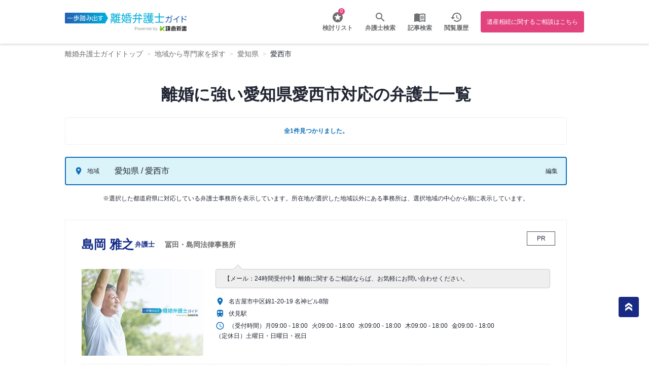

--- FILE ---
content_type: text/html; charset=UTF-8
request_url: https://rikon-guide.jp/list_city/aichi/23232
body_size: 12379
content:
<html>

<head>
    <meta name="viewport" content="width=device-width,user-scalable=no,initial-scale=1,maximum-scale=1,minimum-scale=1">
    <link href="https://fonts.googleapis.com/icon?family=Material+Icons|Material+Icons+Outlined&amp;display=swap" rel="stylesheet">
    <link href="https://fonts.googleapis.com/css2?family=Oswald:wght@700" rel="stylesheet">
    <link href="https://fonts.googleapis.com/css?family=Oswald" rel="stylesheet">

    <link rel="shortcut icon" href="https://rikon-guide.jp/wp-content/themes/isansouzoku-guide/favicon.ico">

	<link rel="stylesheet" href="https://rikon-guide.jp/wp-content/themes/isansouzoku-guide/assets/css/common_footer.css?1709006901">

    <link rel="stylesheet" href="https://rikon-guide.jp/wp-content/themes/isansouzoku-guide/2022/css/style.css" />
    <link rel="stylesheet" href="https://rikon-guide.jp/wp-content/themes/isansouzoku-guide/2022/css/page/list/style.css" />
    <script src="https://code.jquery.com/jquery-3.6.0.slim.min.js"
        integrity="sha256-u7e5khyithlIdTpu22PHhENmPcRdFiHRjhAuHcs05RI=" crossorigin="anonymous"></script>

    <link rel="stylesheet" href="https://cdn.jsdelivr.net/npm/@splidejs/splide@4.0.1/dist/css/splide.min.css">
    <link rel="stylesheet" href="https://cdn.jsdelivr.net/npm/@splidejs/splide@4.0.1/dist/css/themes/splide-default.min.css">
    <link rel="stylesheet" href="https://cdn.jsdelivr.net/npm/@splidejs/splide-extension-video@0.7.1/dist/css/splide-extension-video.min.css">
    <script src="https://cdn.jsdelivr.net/npm/@splidejs/splide@4.0.1/dist/js/splide.min.js"></script>
    <script src="https://cdn.jsdelivr.net/npm/@splidejs/splide-extension-video@0.7.1/dist/js/splide-extension-video.min.js"></script>

    <link rel="canonical" href="https://rikon-guide.jp/list_city/aichi/23232" />
    <meta name='robots' content='max-image-preview:large' />
<link rel='stylesheet' id='classic-theme-styles-css' href='https://rikon-guide.jp/wp-includes/css/classic-themes.min.css?ver=6.2.2' type='text/css' media='all' />
<style id='global-styles-inline-css' type='text/css'>
body{--wp--preset--color--black: #000000;--wp--preset--color--cyan-bluish-gray: #abb8c3;--wp--preset--color--white: #ffffff;--wp--preset--color--pale-pink: #f78da7;--wp--preset--color--vivid-red: #cf2e2e;--wp--preset--color--luminous-vivid-orange: #ff6900;--wp--preset--color--luminous-vivid-amber: #fcb900;--wp--preset--color--light-green-cyan: #7bdcb5;--wp--preset--color--vivid-green-cyan: #00d084;--wp--preset--color--pale-cyan-blue: #8ed1fc;--wp--preset--color--vivid-cyan-blue: #0693e3;--wp--preset--color--vivid-purple: #9b51e0;--wp--preset--gradient--vivid-cyan-blue-to-vivid-purple: linear-gradient(135deg,rgba(6,147,227,1) 0%,rgb(155,81,224) 100%);--wp--preset--gradient--light-green-cyan-to-vivid-green-cyan: linear-gradient(135deg,rgb(122,220,180) 0%,rgb(0,208,130) 100%);--wp--preset--gradient--luminous-vivid-amber-to-luminous-vivid-orange: linear-gradient(135deg,rgba(252,185,0,1) 0%,rgba(255,105,0,1) 100%);--wp--preset--gradient--luminous-vivid-orange-to-vivid-red: linear-gradient(135deg,rgba(255,105,0,1) 0%,rgb(207,46,46) 100%);--wp--preset--gradient--very-light-gray-to-cyan-bluish-gray: linear-gradient(135deg,rgb(238,238,238) 0%,rgb(169,184,195) 100%);--wp--preset--gradient--cool-to-warm-spectrum: linear-gradient(135deg,rgb(74,234,220) 0%,rgb(151,120,209) 20%,rgb(207,42,186) 40%,rgb(238,44,130) 60%,rgb(251,105,98) 80%,rgb(254,248,76) 100%);--wp--preset--gradient--blush-light-purple: linear-gradient(135deg,rgb(255,206,236) 0%,rgb(152,150,240) 100%);--wp--preset--gradient--blush-bordeaux: linear-gradient(135deg,rgb(254,205,165) 0%,rgb(254,45,45) 50%,rgb(107,0,62) 100%);--wp--preset--gradient--luminous-dusk: linear-gradient(135deg,rgb(255,203,112) 0%,rgb(199,81,192) 50%,rgb(65,88,208) 100%);--wp--preset--gradient--pale-ocean: linear-gradient(135deg,rgb(255,245,203) 0%,rgb(182,227,212) 50%,rgb(51,167,181) 100%);--wp--preset--gradient--electric-grass: linear-gradient(135deg,rgb(202,248,128) 0%,rgb(113,206,126) 100%);--wp--preset--gradient--midnight: linear-gradient(135deg,rgb(2,3,129) 0%,rgb(40,116,252) 100%);--wp--preset--duotone--dark-grayscale: url('#wp-duotone-dark-grayscale');--wp--preset--duotone--grayscale: url('#wp-duotone-grayscale');--wp--preset--duotone--purple-yellow: url('#wp-duotone-purple-yellow');--wp--preset--duotone--blue-red: url('#wp-duotone-blue-red');--wp--preset--duotone--midnight: url('#wp-duotone-midnight');--wp--preset--duotone--magenta-yellow: url('#wp-duotone-magenta-yellow');--wp--preset--duotone--purple-green: url('#wp-duotone-purple-green');--wp--preset--duotone--blue-orange: url('#wp-duotone-blue-orange');--wp--preset--font-size--small: 13px;--wp--preset--font-size--medium: 20px;--wp--preset--font-size--large: 36px;--wp--preset--font-size--x-large: 42px;--wp--preset--spacing--20: 0.44rem;--wp--preset--spacing--30: 0.67rem;--wp--preset--spacing--40: 1rem;--wp--preset--spacing--50: 1.5rem;--wp--preset--spacing--60: 2.25rem;--wp--preset--spacing--70: 3.38rem;--wp--preset--spacing--80: 5.06rem;--wp--preset--shadow--natural: 6px 6px 9px rgba(0, 0, 0, 0.2);--wp--preset--shadow--deep: 12px 12px 50px rgba(0, 0, 0, 0.4);--wp--preset--shadow--sharp: 6px 6px 0px rgba(0, 0, 0, 0.2);--wp--preset--shadow--outlined: 6px 6px 0px -3px rgba(255, 255, 255, 1), 6px 6px rgba(0, 0, 0, 1);--wp--preset--shadow--crisp: 6px 6px 0px rgba(0, 0, 0, 1);}:where(.is-layout-flex){gap: 0.5em;}body .is-layout-flow > .alignleft{float: left;margin-inline-start: 0;margin-inline-end: 2em;}body .is-layout-flow > .alignright{float: right;margin-inline-start: 2em;margin-inline-end: 0;}body .is-layout-flow > .aligncenter{margin-left: auto !important;margin-right: auto !important;}body .is-layout-constrained > .alignleft{float: left;margin-inline-start: 0;margin-inline-end: 2em;}body .is-layout-constrained > .alignright{float: right;margin-inline-start: 2em;margin-inline-end: 0;}body .is-layout-constrained > .aligncenter{margin-left: auto !important;margin-right: auto !important;}body .is-layout-constrained > :where(:not(.alignleft):not(.alignright):not(.alignfull)){max-width: var(--wp--style--global--content-size);margin-left: auto !important;margin-right: auto !important;}body .is-layout-constrained > .alignwide{max-width: var(--wp--style--global--wide-size);}body .is-layout-flex{display: flex;}body .is-layout-flex{flex-wrap: wrap;align-items: center;}body .is-layout-flex > *{margin: 0;}:where(.wp-block-columns.is-layout-flex){gap: 2em;}.has-black-color{color: var(--wp--preset--color--black) !important;}.has-cyan-bluish-gray-color{color: var(--wp--preset--color--cyan-bluish-gray) !important;}.has-white-color{color: var(--wp--preset--color--white) !important;}.has-pale-pink-color{color: var(--wp--preset--color--pale-pink) !important;}.has-vivid-red-color{color: var(--wp--preset--color--vivid-red) !important;}.has-luminous-vivid-orange-color{color: var(--wp--preset--color--luminous-vivid-orange) !important;}.has-luminous-vivid-amber-color{color: var(--wp--preset--color--luminous-vivid-amber) !important;}.has-light-green-cyan-color{color: var(--wp--preset--color--light-green-cyan) !important;}.has-vivid-green-cyan-color{color: var(--wp--preset--color--vivid-green-cyan) !important;}.has-pale-cyan-blue-color{color: var(--wp--preset--color--pale-cyan-blue) !important;}.has-vivid-cyan-blue-color{color: var(--wp--preset--color--vivid-cyan-blue) !important;}.has-vivid-purple-color{color: var(--wp--preset--color--vivid-purple) !important;}.has-black-background-color{background-color: var(--wp--preset--color--black) !important;}.has-cyan-bluish-gray-background-color{background-color: var(--wp--preset--color--cyan-bluish-gray) !important;}.has-white-background-color{background-color: var(--wp--preset--color--white) !important;}.has-pale-pink-background-color{background-color: var(--wp--preset--color--pale-pink) !important;}.has-vivid-red-background-color{background-color: var(--wp--preset--color--vivid-red) !important;}.has-luminous-vivid-orange-background-color{background-color: var(--wp--preset--color--luminous-vivid-orange) !important;}.has-luminous-vivid-amber-background-color{background-color: var(--wp--preset--color--luminous-vivid-amber) !important;}.has-light-green-cyan-background-color{background-color: var(--wp--preset--color--light-green-cyan) !important;}.has-vivid-green-cyan-background-color{background-color: var(--wp--preset--color--vivid-green-cyan) !important;}.has-pale-cyan-blue-background-color{background-color: var(--wp--preset--color--pale-cyan-blue) !important;}.has-vivid-cyan-blue-background-color{background-color: var(--wp--preset--color--vivid-cyan-blue) !important;}.has-vivid-purple-background-color{background-color: var(--wp--preset--color--vivid-purple) !important;}.has-black-border-color{border-color: var(--wp--preset--color--black) !important;}.has-cyan-bluish-gray-border-color{border-color: var(--wp--preset--color--cyan-bluish-gray) !important;}.has-white-border-color{border-color: var(--wp--preset--color--white) !important;}.has-pale-pink-border-color{border-color: var(--wp--preset--color--pale-pink) !important;}.has-vivid-red-border-color{border-color: var(--wp--preset--color--vivid-red) !important;}.has-luminous-vivid-orange-border-color{border-color: var(--wp--preset--color--luminous-vivid-orange) !important;}.has-luminous-vivid-amber-border-color{border-color: var(--wp--preset--color--luminous-vivid-amber) !important;}.has-light-green-cyan-border-color{border-color: var(--wp--preset--color--light-green-cyan) !important;}.has-vivid-green-cyan-border-color{border-color: var(--wp--preset--color--vivid-green-cyan) !important;}.has-pale-cyan-blue-border-color{border-color: var(--wp--preset--color--pale-cyan-blue) !important;}.has-vivid-cyan-blue-border-color{border-color: var(--wp--preset--color--vivid-cyan-blue) !important;}.has-vivid-purple-border-color{border-color: var(--wp--preset--color--vivid-purple) !important;}.has-vivid-cyan-blue-to-vivid-purple-gradient-background{background: var(--wp--preset--gradient--vivid-cyan-blue-to-vivid-purple) !important;}.has-light-green-cyan-to-vivid-green-cyan-gradient-background{background: var(--wp--preset--gradient--light-green-cyan-to-vivid-green-cyan) !important;}.has-luminous-vivid-amber-to-luminous-vivid-orange-gradient-background{background: var(--wp--preset--gradient--luminous-vivid-amber-to-luminous-vivid-orange) !important;}.has-luminous-vivid-orange-to-vivid-red-gradient-background{background: var(--wp--preset--gradient--luminous-vivid-orange-to-vivid-red) !important;}.has-very-light-gray-to-cyan-bluish-gray-gradient-background{background: var(--wp--preset--gradient--very-light-gray-to-cyan-bluish-gray) !important;}.has-cool-to-warm-spectrum-gradient-background{background: var(--wp--preset--gradient--cool-to-warm-spectrum) !important;}.has-blush-light-purple-gradient-background{background: var(--wp--preset--gradient--blush-light-purple) !important;}.has-blush-bordeaux-gradient-background{background: var(--wp--preset--gradient--blush-bordeaux) !important;}.has-luminous-dusk-gradient-background{background: var(--wp--preset--gradient--luminous-dusk) !important;}.has-pale-ocean-gradient-background{background: var(--wp--preset--gradient--pale-ocean) !important;}.has-electric-grass-gradient-background{background: var(--wp--preset--gradient--electric-grass) !important;}.has-midnight-gradient-background{background: var(--wp--preset--gradient--midnight) !important;}.has-small-font-size{font-size: var(--wp--preset--font-size--small) !important;}.has-medium-font-size{font-size: var(--wp--preset--font-size--medium) !important;}.has-large-font-size{font-size: var(--wp--preset--font-size--large) !important;}.has-x-large-font-size{font-size: var(--wp--preset--font-size--x-large) !important;}
.wp-block-navigation a:where(:not(.wp-element-button)){color: inherit;}
:where(.wp-block-columns.is-layout-flex){gap: 2em;}
.wp-block-pullquote{font-size: 1.5em;line-height: 1.6;}
</style>
<link rel='stylesheet' id='pz-linkcard-css' href='//rikon-guide.jp/wp-content/uploads/pz-linkcard/style.css?ver=2.4.7.59' type='text/css' media='all' />
<link rel='stylesheet' id='toc-screen-css' href='https://rikon-guide.jp/wp-content/plugins/table-of-contents-plus/screen.min.css?ver=2302' type='text/css' media='all' />
<link rel='stylesheet' id='wp-pagenavi-css' href='https://rikon-guide.jp/wp-content/plugins/wp-pagenavi/pagenavi-css.css?ver=2.70' type='text/css' media='all' />
<link rel='stylesheet' id='simple-favorites-css' href='https://rikon-guide.jp/wp-content/plugins/favorites/assets/css/favorites.css?ver=2.3.2' type='text/css' media='all' />
<link rel='stylesheet' id='video-js-css' href='https://rikon-guide.jp/wp-content/plugins/video-embed-thumbnail-generator/video-js/v7/video-js.min.css?ver=7.21.1' type='text/css' media='all' />
<link rel='stylesheet' id='video-js-kg-skin-css' href='https://rikon-guide.jp/wp-content/plugins/video-embed-thumbnail-generator/video-js/v7/kg-video-js-skin.css?ver=4.8.9' type='text/css' media='all' />
<link rel='stylesheet' id='kgvid_video_styles-css' href='https://rikon-guide.jp/wp-content/plugins/video-embed-thumbnail-generator/src/public/css/videopack-styles.css?ver=4.8.9' type='text/css' media='all' />
<link rel='stylesheet' id='um_fonticons_ii-css' href='https://rikon-guide.jp/wp-content/plugins/ultimate-member/assets/css/um-fonticons-ii.css?ver=2.6.0' type='text/css' media='all' />
<link rel='stylesheet' id='um_fonticons_fa-css' href='https://rikon-guide.jp/wp-content/plugins/ultimate-member/assets/css/um-fonticons-fa.css?ver=2.6.0' type='text/css' media='all' />
<link rel='stylesheet' id='select2-css' href='https://rikon-guide.jp/wp-content/plugins/ultimate-member/assets/css/select2/select2.min.css?ver=4.0.13' type='text/css' media='all' />
<link rel='stylesheet' id='um_crop-css' href='https://rikon-guide.jp/wp-content/plugins/ultimate-member/assets/css/um-crop.css?ver=2.6.0' type='text/css' media='all' />
<link rel='stylesheet' id='um_modal-css' href='https://rikon-guide.jp/wp-content/plugins/ultimate-member/assets/css/um-modal.css?ver=2.6.0' type='text/css' media='all' />
<link rel='stylesheet' id='um_styles-css' href='https://rikon-guide.jp/wp-content/plugins/ultimate-member/assets/css/um-styles.css?ver=2.6.0' type='text/css' media='all' />
<link rel='stylesheet' id='um_profile-css' href='https://rikon-guide.jp/wp-content/plugins/ultimate-member/assets/css/um-profile.css?ver=2.6.0' type='text/css' media='all' />
<link rel='stylesheet' id='um_account-css' href='https://rikon-guide.jp/wp-content/plugins/ultimate-member/assets/css/um-account.css?ver=2.6.0' type='text/css' media='all' />
<link rel='stylesheet' id='um_misc-css' href='https://rikon-guide.jp/wp-content/plugins/ultimate-member/assets/css/um-misc.css?ver=2.6.0' type='text/css' media='all' />
<link rel='stylesheet' id='um_fileupload-css' href='https://rikon-guide.jp/wp-content/plugins/ultimate-member/assets/css/um-fileupload.css?ver=2.6.0' type='text/css' media='all' />
<link rel='stylesheet' id='um_datetime-css' href='https://rikon-guide.jp/wp-content/plugins/ultimate-member/assets/css/pickadate/default.css?ver=2.6.0' type='text/css' media='all' />
<link rel='stylesheet' id='um_datetime_date-css' href='https://rikon-guide.jp/wp-content/plugins/ultimate-member/assets/css/pickadate/default.date.css?ver=2.6.0' type='text/css' media='all' />
<link rel='stylesheet' id='um_datetime_time-css' href='https://rikon-guide.jp/wp-content/plugins/ultimate-member/assets/css/pickadate/default.time.css?ver=2.6.0' type='text/css' media='all' />
<link rel='stylesheet' id='um_raty-css' href='https://rikon-guide.jp/wp-content/plugins/ultimate-member/assets/css/um-raty.css?ver=2.6.0' type='text/css' media='all' />
<link rel='stylesheet' id='um_scrollbar-css' href='https://rikon-guide.jp/wp-content/plugins/ultimate-member/assets/css/simplebar.css?ver=2.6.0' type='text/css' media='all' />
<link rel='stylesheet' id='um_tipsy-css' href='https://rikon-guide.jp/wp-content/plugins/ultimate-member/assets/css/um-tipsy.css?ver=2.6.0' type='text/css' media='all' />
<link rel='stylesheet' id='um_responsive-css' href='https://rikon-guide.jp/wp-content/plugins/ultimate-member/assets/css/um-responsive.css?ver=2.6.0' type='text/css' media='all' />
<link rel='stylesheet' id='um_default_css-css' href='https://rikon-guide.jp/wp-content/plugins/ultimate-member/assets/css/um-old-default.css?ver=2.6.0' type='text/css' media='all' />
<link rel="https://api.w.org/" href="https://rikon-guide.jp/wp-json/" /><link rel="alternate" type="application/json" href="https://rikon-guide.jp/wp-json/wp/v2/list_city/1379" />		<style type="text/css">
			.um_request_name {
				display: none !important;
			}
		</style>
	
<title>愛知県愛西市の離婚に強い弁護士一覧 - 一歩踏み出す離婚弁護士ガイド</title>
<meta name="description" content="愛知県愛西市の離婚に強い弁護士・弁護士事務所を多数掲載 -「一歩踏み出す離婚弁護士ガイド」では、離婚に関する各種情報をご案内。日本全国の弁護士検索や、離婚トラブルの対応方針と費用を比較できる「弁護士費用一括見積り」も提供中！離婚でお悩みの方は弁護士にご相談ください。">

<meta property="og:locale" content="ja_JP">
<meta property="og:type" content="article">
<meta property="og:title" content="愛知県愛西市の離婚に強い弁護士一覧 - 一歩踏み出す離婚弁護士ガイド">
<meta property="og:description" content="愛知県愛西市の離婚に強い弁護士・弁護士事務所を多数掲載 -「一歩踏み出す離婚弁護士ガイド」では、離婚に関する各種情報をご案内。日本全国の弁護士検索や、離婚トラブルの対応方針と費用を比較できる「弁護士費用一括見積り」も提供中！離婚でお悩みの方は弁護士にご相談ください。">
<meta property="og:url" content="https://rikon-guide.jp/list_city/aichi/23232">
<meta property="og:site_name" content="一歩踏み出す離婚弁護士ガイド">
<meta name="twitter:card" content="summary_large_image">

    <!-- Google Tag Manager -->
    <script>(function(w,d,s,l,i){w[l]=w[l]||[];w[l].push({'gtm.start':
    new Date().getTime(),event:'gtm.js'});var f=d.getElementsByTagName(s)[0],
    j=d.createElement(s),dl=l!='dataLayer'?'&l='+l:'';j.async=true;j.src=
    'https://www.googletagmanager.com/gtm.js?id='+i+dl;f.parentNode.insertBefore(j,f);
    })(window,document,'script','dataLayer','GTM-TKSN3CL');</script>
    <!-- End Google Tag Manager -->
</head>

<body class="page-list-body">
    <!-- Google Tag Manager (noscript) -->
    <noscript><iframe src="https://www.googletagmanager.com/ns.html?id=GTM-TKSN3CL"
    height="0" width="0" style="display:none;visibility:hidden"></iframe></noscript>
    <!-- End Google Tag Manager (noscript) -->
    <div class="l-wrapper">
    <!-- g_header -->
<div class="g_header-wrapper">
<!-- list_consideration -->
<input class="js-overlay-switcher" type="radio" id="pop-up-close" name="header-popup">
<input class="js-overlay-switcher" type="radio" id="pop-up" name="header-popup">
<div class="list_consideration_wrapper">
    <h2 class="ttl_consideration">検討リスト</h2>
    <a href="/contact-office-multi" class="to-contact">検討リストから問い合わせ</a>
    <ul class="favorites-list list_consideration" data-userid="" data-siteid="1" data-includebuttons="true" data-includelinks="true" data-includethumbnails="true" data-includeexcerpts="false" data-thumbnailsize="thumbnail" data-nofavoritestext="検討済みリストは空です" data-posttypes="post,page,attachment,supervisor,lawoffice,lawyerqa"><ul data-postid="0" data-nofavorites class="no-favorites">検討済みリストは空です</ul></ul>    <label class="close" for="pop-up-close"><span class="material-icons">close</span> 検討リストを閉じる</label>
</div><!-- list_history -->
<input class="js-overlay-switcher" type="radio" id="history-popup-close" name="header-popup">
<input class="js-overlay-switcher" type="radio" id="history-popup" name="header-popup">
<div class="list_history_wrapper">
    <h2 class="ttl_consideration">閲覧履歴</h2>
    <ul class="list_consideration no-histories">
        履歴が登録されていません
    </ul>
    <label class="close" for="history-popup-close"><span class="material-icons">close</span> 閲覧履歴を閉じる</label>
</div>
<!-- menu_hamburger -->
<input class="js-overlay-switcher" type="radio" id="hamburger-close" name="header-popup">
<input class="js-overlay-switcher" type="radio" id="hamburger" name="header-popup">
<nav class="menu_hamburger">
    <ul class="menu_hamburger--list">
        <!-- <li class="howto">
            <a href="https://isansouzoku-guide.jp/lawyer-lp">
                <span class="text">使い方</span>
            </a>
        </li> -->
        <li class="search">
            <a href="/list">
                <span class="text">弁護士検索</span>
            </a>
        </li>
        <!-- <li class="insert">
            <a href="/insert">
                <span class="text">掲載募集</span>
            </a>
        </li> -->
        <!-- <li class="guide">
            <a href="#">
                <span class="text">記事検索</span>
            </a>
        </li> -->
    </ul>
</nav>
<!-- /.menu_hamburger -->
<header class="g_header">
    <!-- gnav -->
    <!-- list_consideration -->
<input class="js-overlay-switcher" type="radio" id="pop-up-close" name="header-popup">
<input class="js-overlay-switcher" type="radio" id="pop-up" name="header-popup">
<div class="list_consideration_wrapper">
    <h2 class="ttl_consideration">検討リスト</h2>
    <a href="/contact-office-multi" class="to-contact">検討リストから問い合わせ</a>
    <ul class="favorites-list list_consideration" data-userid="" data-siteid="1" data-includebuttons="true" data-includelinks="true" data-includethumbnails="true" data-includeexcerpts="false" data-thumbnailsize="thumbnail" data-nofavoritestext="検討済みリストは空です" data-posttypes="post,page,attachment,supervisor,lawoffice,lawyerqa"><ul data-postid="0" data-nofavorites class="no-favorites">検討済みリストは空です</ul></ul>    <label class="close" for="pop-up-close"><span class="material-icons">close</span> 検討リストを閉じる</label>
</div>    <!-- list_history -->
<input class="js-overlay-switcher" type="radio" id="history-popup-close" name="header-popup">
<input class="js-overlay-switcher" type="radio" id="history-popup" name="header-popup">
<div class="list_history_wrapper">
    <h2 class="ttl_consideration">閲覧履歴</h2>
    <ul class="list_consideration no-histories">
        履歴が登録されていません
    </ul>
    <label class="close" for="history-popup-close"><span class="material-icons">close</span> 閲覧履歴を閉じる</label>
</div>
    <nav class="gnav">
        <a href="/"><img src="https://rikon-guide.jp/wp-content/themes/isansouzoku-guide/2022/img/logo.png" class="logo" alt="離婚弁護士ガイド"></a>
        <ul>
            <!-- <li class="insert">
                <a href="/insert">
                    <span class="text">掲載募集</span>
                </a>
            </li> -->
            <li class="star">
                <label class="open">
                    <span class="count"><span class="simplefavorites-user-count" data-posttypes="all" data-siteid="1">0</span></span>
                    <a>
                        <span class="text">検討リスト</span>
                    </a>
                </label>
            </li>
            <script>
                document.querySelector('li.star').addEventListener('click', function(e) {
                    e.preventDefault();
                    if (document.querySelector('#pop-up').checked) {
                        document.querySelector('#pop-up').checked = false;
                        document.querySelector('#pop-up-close').checked = true;
                    } else {
                        document.querySelector('#pop-up').checked = true;
                        document.querySelector('#pop-up-close').checked = false;
                    }
                });
            </script>
            <!-- <li class="howto">
                <a href="https://isansouzoku-guide.jp/lawyer-lp">
                    <span class="text">使い方</span>
                </a>
            </li> -->
            <li class="search">
                <div class="anchor">
                    <a href="/list" class="text">弁護士検索</a>
                </div>
            </li>
            <li class="guide">
                <dv class="anchor">
                    <a href="/category" class="text">記事検索</a>
                </dv>
            </li>
            <li class="history">
                <label class="open">
                    <a>
                        <span class="text">閲覧履歴</span>
                    </a>
                </label>
            </li>
            <script>
                document.querySelector('li.history').addEventListener('click', function(e) {
                    e.preventDefault();
                    if (document.querySelector('#history-popup').checked) {
                        document.querySelector('#history-popup').checked = false;
                        document.querySelector('#history-popup-close').checked = true;
                    } else {
                        document.querySelector('#history-popup').checked = true;
                        document.querySelector('#history-popup-close').checked = false;
                    }
                });
            </script>
            <li class="bengoshi_guide">
                <a class="button" href="https://isansouzoku-guide.jp/">
                遺産相続に関するご相談はこちら
                </a>
            </li>

        </ul>

        <script>
            $(function () {
                $('.menu-trigger').on('click', function () {
                    $(this).toggleClass('active');
                    $('#hamburger').prop('checked', !$('#hamburger').prop('checked'));
                    return false;
                });
            });
        </script>

        <div class="list">
            <div class="item">
                <button class="menu-trigger" id="menu05">
                    <span></span>
                    <span></span>
                    <span></span>
                </button>
            </div>
        </div>
    </nav>
    <!-- /gnav -->
</header>
<!-- /.g_header -->
</div>
    <ol class="breadcrumb" itemtype="https://schema.org/BreadcrumbList">
<li itemprop="itemListElement" itemscope itemtype="https://schema.org/ListItem">
    <a itemprop="item" href="https://rikon-guide.jp"><span itemprop="name">離婚弁護士ガイドトップ</span></a>
    <meta itemprop="position" content="1" />
</li>

<li itemprop="itemListElement" itemscope itemtype="https://schema.org/ListItem"><a itemprop="item" href="https://rikon-guide.jp/list"><span itemprop="name">地域から専門家を探す</span></a><meta itemprop="position" content="2" /></li><li itemprop="itemListElement" itemscope itemtype="https://schema.org/ListItem"><a itemprop="item" href="https://rikon-guide.jp/list_city/aichi"><span itemprop="name">愛知県</span></a><meta itemprop="position" content="3" /></li><li itemprop="itemListElement" itemscope itemtype="https://schema.org/ListItem"><a itemprop="item" href="https://rikon-guide.jp/list_city/aichi/23232"><span itemprop="name">愛西市</span></a><meta itemprop="position" content="4" /></li></ol>
    <!-- main -->
    <main class="page-list-main">
        <!-- content -->
        <div class="content">
            
<div class="fv">
    <div class="list-title">
        <h1>離婚に強い愛知県愛西市対応の弁護士一覧</h1>
        <div class="result-count">
            全1件見つかりました。
        </div>
    </div>
</div>


<style>
    .search-condition > ul > li:nth-child(1) {
        display: none;
    }
</style>



<div class="search-condition">
    <ul>
        <li>
            <div>
                <div class="type type--area">地域</div>
                <div class="selected">
                    愛知県                </div>
            </div>
            <label for="prefs" class="edit">編集</label>
        </li>
        <li>
            <div>
                <div class="type type--area">地域</div>
                <div class="selected">
                    愛知県 / 愛西市                </div>
            </div>
            <label for="search-condition-modal-open" class="edit">編集</label>
        </li>
    </ul>
    <p>
    ※選択した都道府県に対応している弁護士事務所を表示しています。所在地が選択した地域以外にある事務所は、選択地域の中心から順に表示しています。
    </p>
</div>
<input name="search-condition-modal-open" id="search-condition-modal-open" type="checkbox">
<div class="search-condition-modal">
    <div class="modal-inner">
        <label for="search-condition-modal-open" class="close"></label>
        <div class="menus">
            <div class="section section--top">
                <ul>
                    <li>
                        <a href="/list">全国</a>
                    </li>
                    <li>
                        <a href="/list_city/aichi" class="">都道府県トップ</a>
                    </li>
                </ul>
            </div>

            <div class="section">
                                                                        <h3>あ</h3>
                                    <ul>
                                                                                    <li>
                            <a href="/list_city/aichi/23232"  class="item_current">
                                愛西市                            </a>
                        </li>
                                                                                                                                <li>
                            <a href="/list_city/aichi/23441" >
                                阿久比町                            </a>
                        </li>
                                                                                                                                <li>
                            <a href="/list_city/aichi/23237" >
                                あま市                            </a>
                        </li>
                                                                                                                                <li>
                            <a href="/list_city/aichi/23212" >
                                安城市                            </a>
                        </li>
                                                                                                                                <li>
                            <a href="/list_city/aichi/23203" >
                                一宮市                            </a>
                        </li>
                                                                                                                                <li>
                            <a href="/list_city/aichi/23481" >
                                一色町                            </a>
                        </li>
                                                                                                                                <li>
                            <a href="/list_city/aichi/23220" >
                                稲沢市                            </a>
                        </li>
                                                                                                                                <li>
                            <a href="/list_city/aichi/23215" >
                                犬山市                            </a>
                        </li>
                                                                                                                                <li>
                            <a href="/list_city/aichi/23228" >
                                岩倉市                            </a>
                        </li>
                                                                                                                                <li>
                            <a href="/list_city/aichi/23361" >
                                大口町                            </a>
                        </li>
                                                                                                                                <li>
                            <a href="/list_city/aichi/23424" >
                                大治町                            </a>
                        </li>
                                                                                                                                <li>
                            <a href="/list_city/aichi/23223" >
                                大府市                            </a>
                        </li>
                                                                                                                                <li>
                            <a href="/list_city/aichi/23202" >
                                岡崎市                            </a>
                        </li>
                                                                                                                                <li>
                            <a href="/list_city/aichi/23226" >
                                尾張旭市                            </a>
                        </li>
                                                                                                                                                                                                                                                                                                                                                                                                                                                                                                                                                                                                                                                                                                                                                                                                                                                                                                                                                                                                                                                                                                                                                                                                                                                                                                                                                                                                                                                                                                                                                                                                                                                                                                                                                                                                                                                                                                                                                                                                                                                                                                                                                                                                                                                                                                                            </ul>
                                                                                                                                                                                                                                                                                                                                                                                                                                                                                                                                                                                                <h3>か</h3>
                                    <ul>
                                                                                                                                                                                                                                                                                                                                                                                                                                                                                                                                                                                                            <li>
                            <a href="/list_city/aichi/23206" >
                                春日井市                            </a>
                        </li>
                                                                                                                                <li>
                            <a href="/list_city/aichi/23425" >
                                蟹江町                            </a>
                        </li>
                                                                                                                                <li>
                            <a href="/list_city/aichi/23214" >
                                蒲郡市                            </a>
                        </li>
                                                                                                                                <li>
                            <a href="/list_city/aichi/23210" >
                                刈谷市                            </a>
                        </li>
                                                                                                                                <li>
                            <a href="/list_city/aichi/23234" >
                                北名古屋市                            </a>
                        </li>
                                                                                                                                <li>
                            <a href="/list_city/aichi/23233" >
                                清須市                            </a>
                        </li>
                                                                                                                                <li>
                            <a href="/list_city/aichi/23482" >
                                吉良町                            </a>
                        </li>
                                                                                                                                <li>
                            <a href="/list_city/aichi/23501" >
                                幸田町                            </a>
                        </li>
                                                                                                                                <li>
                            <a href="/list_city/aichi/23217" >
                                江南市                            </a>
                        </li>
                                                                                                                                <li>
                            <a href="/list_city/aichi/23219" >
                                小牧市                            </a>
                        </li>
                                                                                                                                                                                                                                                                                                                                                                                                                                                                                                                                                                                                                                                                                                                                                                                                                                                                                                                                                                                                                                                                                                                                                                                                                                                                                                                                                                                                                                                                                                                                                                                                                                                                                                                                                                                                                                                                                                                                                    </ul>
                                                                                                                                                                                                                                                                                                                                                                                                                                                                                                                                                                                                                                                                                                                                                                                                                                                                                                                                                                        <h3>さ</h3>
                                    <ul>
                                                                                                                                                                                                                                                                                                                                                                                                                                                                                                                                                                                                                                                                                                                                                                                                                                                                                                                                                                                    <li>
                            <a href="/list_city/aichi/23561" >
                                設楽町                            </a>
                        </li>
                                                                                                                                <li>
                            <a href="/list_city/aichi/23221" >
                                新城市                            </a>
                        </li>
                                                                                                                                <li>
                            <a href="/list_city/aichi/23204" >
                                瀬戸市                            </a>
                        </li>
                                                                                                                                                                                                                                                                                                                                                                                                                                                                                                                                                                                                                                                                                                                                                                                                                                                                                                                                                                                                                                                                                                                                                                                                                                                                                                                                                                                                                                                                                                                                                                                                                                                                                                                                                                                                                                        </ul>
                                                                                                                                                                                                                                                                                                                                                                                                                                                                                                                                                                                                                                                                                                                                                                                                                                                                                                                                                                                                                                                                                    <h3>た</h3>
                                    <ul>
                                                                                                                                                                                                                                                                                                                                                                                                                                                                                                                                                                                                                                                                                                                                                                                                                                                                                                                                                                                                                                                                                                <li>
                            <a href="/list_city/aichi/23227" >
                                高浜市                            </a>
                        </li>
                                                                                                                                <li>
                            <a href="/list_city/aichi/23447" >
                                武豊町                            </a>
                        </li>
                                                                                                                                <li>
                            <a href="/list_city/aichi/23231" >
                                田原市                            </a>
                        </li>
                                                                                                                                <li>
                            <a href="/list_city/aichi/23224" >
                                知多市                            </a>
                        </li>
                                                                                                                                <li>
                            <a href="/list_city/aichi/23225" >
                                知立市                            </a>
                        </li>
                                                                                                                                <li>
                            <a href="/list_city/aichi/23208" >
                                津島市                            </a>
                        </li>
                                                                                                                                <li>
                            <a href="/list_city/aichi/23562" >
                                東栄町                            </a>
                        </li>
                                                                                                                                <li>
                            <a href="/list_city/aichi/23222" >
                                東海市                            </a>
                        </li>
                                                                                                                                <li>
                            <a href="/list_city/aichi/23302" >
                                東郷町                            </a>
                        </li>
                                                                                                                                <li>
                            <a href="/list_city/aichi/23216" >
                                常滑市                            </a>
                        </li>
                                                                                                                                <li>
                            <a href="/list_city/aichi/23427" >
                                飛島村                            </a>
                        </li>
                                                                                                                                <li>
                            <a href="/list_city/aichi/23229" >
                                豊明市                            </a>
                        </li>
                                                                                                                                <li>
                            <a href="/list_city/aichi/23207" >
                                豊川市                            </a>
                        </li>
                                                                                                                                <li>
                            <a href="/list_city/aichi/23211" >
                                豊田市                            </a>
                        </li>
                                                                                                                                <li>
                            <a href="/list_city/aichi/23563" >
                                豊根村                            </a>
                        </li>
                                                                                                                                <li>
                            <a href="/list_city/aichi/23201" >
                                豊橋市                            </a>
                        </li>
                                                                                                                                <li>
                            <a href="/list_city/aichi/23342" >
                                豊山町                            </a>
                        </li>
                                                                                                                                                                                                                                                                                                                                                                                                                                                                                                                                                                                                                                                                                                                                                                                                                                                                                                                                                                                                                                                                                                                                                                                                    </ul>
                                                                                                                                                                                                                                                                                                                                                                                                                                                                                                                                                                                                                                                                                                                                                                                                                                                                                                                                                                                                                                                                                                                                                                                                                                                                                                                                                                                                                                                                                                                                                                                                                                                                                                                        <h3>な</h3>
                                    <ul>
                                                                                                                                                                                                                                                                                                                                                                                                                                                                                                                                                                                                                                                                                                                                                                                                                                                                                                                                                                                                                                                                                                                                                                                                                                                                                                                                                                                                                                                                                                                                                                                                                                                                                                                                    <li>
                            <a href="/list_city/aichi/23238" >
                                長久手市                            </a>
                        </li>
                                                                                                                                <li>
                            <a href="/list_city/aichi/23304" >
                                長久手町                            </a>
                        </li>
                                                                                                                                <li>
                            <a href="/list_city/aichi/23109" >
                                名古屋市熱田区                            </a>
                        </li>
                                                                                                                                <li>
                            <a href="/list_city/aichi/23103" >
                                名古屋市北区                            </a>
                        </li>
                                                                                                                                <li>
                            <a href="/list_city/aichi/23107" >
                                名古屋市昭和区                            </a>
                        </li>
                                                                                                                                <li>
                            <a href="/list_city/aichi/seirei11" >
                                名古屋市全域                            </a>
                        </li>
                                                                                                                                <li>
                            <a href="/list_city/aichi/23101" >
                                名古屋市千種区                            </a>
                        </li>
                                                                                                                                <li>
                            <a href="/list_city/aichi/23116" >
                                名古屋市天白区                            </a>
                        </li>
                                                                                                                                <li>
                            <a href="/list_city/aichi/23110" >
                                名古屋市中川区                            </a>
                        </li>
                                                                                                                                <li>
                            <a href="/list_city/aichi/23106" >
                                名古屋市中区                            </a>
                        </li>
                                                                                                                                <li>
                            <a href="/list_city/aichi/23105" >
                                名古屋市中村区                            </a>
                        </li>
                                                                                                                                <li>
                            <a href="/list_city/aichi/23104" >
                                名古屋市西区                            </a>
                        </li>
                                                                                                                                <li>
                            <a href="/list_city/aichi/23102" >
                                名古屋市東区                            </a>
                        </li>
                                                                                                                                <li>
                            <a href="/list_city/aichi/23108" >
                                名古屋市瑞穂区                            </a>
                        </li>
                                                                                                                                <li>
                            <a href="/list_city/aichi/23114" >
                                名古屋市緑区                            </a>
                        </li>
                                                                                                                                <li>
                            <a href="/list_city/aichi/23111" >
                                名古屋市港区                            </a>
                        </li>
                                                                                                                                <li>
                            <a href="/list_city/aichi/23112" >
                                名古屋市南区                            </a>
                        </li>
                                                                                                                                <li>
                            <a href="/list_city/aichi/23115" >
                                名古屋市名東区                            </a>
                        </li>
                                                                                                                                <li>
                            <a href="/list_city/aichi/23113" >
                                名古屋市守山区                            </a>
                        </li>
                                                                                                                                <li>
                            <a href="/list_city/aichi/23213" >
                                西尾市                            </a>
                        </li>
                                                                                                                                <li>
                            <a href="/list_city/aichi/23230" >
                                日進市                            </a>
                        </li>
                                                                                                                                                                                                                                                                                                                                                                                                                </ul>
                                                                                                                                                                                                                                                                                                                                                                                                                                                                                                                                                                                                                                                                                                                                                                                                                                                                                                                                                                                                                                                                                                                                                                                                                                                                                                                                                                                                                                                                                                                                                                                                                                                                                                                                                                                                                                                                                                                                                                                                                                                                                                                                                                                                                                                                                                                                                                                                                                                                                                            <h3>は</h3>
                                    <ul>
                                                                                                                                                                                                                                                                                                                                                                                                                                                                                                                                                                                                                                                                                                                                                                                                                                                                                                                                                                                                                                                                                                                                                                                                                                                                                                                                                                                                                                                                                                                                                                                                                                                                                                                                                                                                                                                                                                                                                                                                                                                                                                                                                                                                                                                                                                                                                                                                                                                                                                                        <li>
                            <a href="/list_city/aichi/23483" >
                                幡豆町                            </a>
                        </li>
                                                                                                                                <li>
                            <a href="/list_city/aichi/23205" >
                                半田市                            </a>
                        </li>
                                                                                                                                <li>
                            <a href="/list_city/aichi/23442" >
                                東浦町                            </a>
                        </li>
                                                                                                                                <li>
                            <a href="/list_city/aichi/23362" >
                                扶桑町                            </a>
                        </li>
                                                                                                                                <li>
                            <a href="/list_city/aichi/23209" >
                                碧南市                            </a>
                        </li>
                                                                                                                                                                                                                            </ul>
                                                                                                                                                                                                                                                                                                                                                                                                                                                                                                                                                                                                                                                                                                                                                                                                                                                                                                                                                                                                                                                                                                                                                                                                                                                                                                                                                                                                                                                                                                                                                                                                                                                                                                                                                                                                                                                                                                                                                                                                                                                                                                                                                                                                                                                                                                                                                                                                                                                                                                                                                                                                                                                                                                <h3>ま</h3>
                                    <ul>
                                                                                                                                                                                                                                                                                                                                                                                                                                                                                                                                                                                                                                                                                                                                                                                                                                                                                                                                                                                                                                                                                                                                                                                                                                                                                                                                                                                                                                                                                                                                                                                                                                                                                                                                                                                                                                                                                                                                                                                                                                                                                                                                                                                                                                                                                                                                                                                                                                                                                                                                                                                                                                                                                                            <li>
                            <a href="/list_city/aichi/23445" >
                                南知多町                            </a>
                        </li>
                                                                                                                                <li>
                            <a href="/list_city/aichi/23446" >
                                美浜町                            </a>
                        </li>
                                                                                                                                <li>
                            <a href="/list_city/aichi/23236" >
                                みよし市                            </a>
                        </li>
                                                                                                                </ul>
                                                                                                                                                                                                                                                                                                                                                                                                                                                                                                                                                                                                                                                                                                                                                                                                                                                                                                                                                                                                                                                                                                                                                                                                                                                                                                                                                                                                                                                                                                                                                                                                                                                                                                                                                                                                                                                                                                                                                                                                                                                                                                                                                                                                                                                                                                                                                                                                                                                                                                                                                                                                                                                                                                                                                                                                            <h3>や</h3>
                                    <ul>
                                                                                                                                                                                                                                                                                                                                                                                                                                                                                                                                                                                                                                                                                                                                                                                                                                                                                                                                                                                                                                                                                                                                                                                                                                                                                                                                                                                                                                                                                                                                                                                                                                                                                                                                                                                                                                                                                                                                                                                                                                                                                                                                                                                                                                                                                                                                                                                                                                                                                                                                                                                                                                                                                                                                                                                                                        <li>
                            <a href="/list_city/aichi/23235" >
                                弥富市                            </a>
                        </li>
                                                                            </ul>
                                                                                                                                                                                                                                                                                                                                                                                                                                                                                                                                                                                                                                                                                                                                                                                                                                                                                                                                                                                                                                                                                                                                                                                                                                                                                                                                                                                                                                                                                                                                                                                                                                                                                                                                                                                                                                                                                                                                                                                                                                                                                                                                                                                                                                                                                                                                                                                                                                                                                                                                                                                                                                                                                                                                                                                                                    <ul>
                                                                                                                                                                                                                                                                                                                                                                                                                                                                                                                                                                                                                                                                                                                                                                                                                                                                                                                                                                                                                                                                                                                                                                                                                                                                                                                                                                                                                                                                                                                                                                                                                                                                                                                                                                                                                                                                                                                                                                                                                                                                                                                                                                                                                                                                                                                                                                                                                                                                                                                                                                                                                                                                                                                                                                                                        </ul>
                                                                                                                                                                                                                                                                                                                                                                                                                                                                                                                                                                                                                                                                                                                                                                                                                                                                                                                                                                                                                                                                                                                                                                                                                                                                                                                                                                                                                                                                                                                                                                                                                                                                                                                                                                                                                                                                                                                                                                                                                                                                                                                                                                                                                                                                                                                                                                                                                                                                                                                                                                                                                                                                                                                                                                                                                    <ul>
                                                                                                                                                                                                                                                                                                                                                                                                                                                                                                                                                                                                                                                                                                                                                                                                                                                                                                                                                                                                                                                                                                                                                                                                                                                                                                                                                                                                                                                                                                                                                                                                                                                                                                                                                                                                                                                                                                                                                                                                                                                                                                                                                                                                                                                                                                                                                                                                                                                                                                                                                                                                                                                                                                                                                                                                        </ul>
                        </div>

        </div>
    </div>
</div>


<div class="search-panel-wrapper">
    <input name="search" type="checkbox" id="prefs">
    <div class="search-panel--prefs">
        <div class="modal-inner">
            <label for="prefs" class="close"></label>
            <div class="menus">
                <div class="section">
                    <h3>北海道・東北</h3><ul><li><a href="/list_city/hokkaido">北海道</a></li><li><a href="/list_city/aomori">青森県</a></li><li><a href="/list_city/iwate">岩手県</a></li><li><a href="/list_city/miyagi">宮城県</a></li><li><a href="/list_city/akita">秋田県</a></li><li><a href="/list_city/yamagata">山形県</a></li><li><a href="/list_city/fukushima">福島県</a></li></ul><h3>関東</h3><ul><li><a href="/list_city/tokyo">東京都</a></li><li><a href="/list_city/kanagawa">神奈川県</a></li><li><a href="/list_city/saitama">埼玉県</a></li><li><a href="/list_city/chiba">千葉県</a></li><li><a href="/list_city/ibaraki">茨城県</a></li><li><a href="/list_city/tochigi">栃木県</a></li><li><a href="/list_city/gunma">群馬県</a></li></ul><h3>中部</h3><ul><li><a href="/list_city/niigata">新潟県</a></li><li><a href="/list_city/toyama">富山県</a></li><li><a href="/list_city/ishikawa">石川県</a></li><li><a href="/list_city/fukui">福井県</a></li><li><a href="/list_city/yamanashi">山梨県</a></li><li><a href="/list_city/nagano">長野県</a></li><li><a href="/list_city/gifu">岐阜県</a></li><li><a href="/list_city/shizuoka">静岡県</a></li><li><a href="/list_city/aichi">愛知県</a></li></ul><h3>関西</h3><ul><li><a href="/list_city/osaka">大阪府</a></li><li><a href="/list_city/kyoto">京都府</a></li><li><a href="/list_city/hyogo">兵庫県</a></li><li><a href="/list_city/shiga">滋賀県</a></li><li><a href="/list_city/nara">奈良県</a></li><li><a href="/list_city/wakayama">和歌山県</a></li><li><a href="/list_city/mie">三重県</a></li></ul><h3>中国・四国</h3><ul><li><a href="/list_city/tottori">鳥取県</a></li><li><a href="/list_city/shimane">島根県</a></li><li><a href="/list_city/okayama">岡山県</a></li><li><a href="/list_city/hiroshima">広島県</a></li><li><a href="/list_city/yamaguchi">山口県</a></li><li><a href="/list_city/tokushima">徳島県</a></li><li><a href="/list_city/kagawa">香川県</a></li><li><a href="/list_city/ehime">愛媛県</a></li><li><a href="/list_city/kochi">高知県</a></li></ul><h3>九州・沖縄</h3><ul><li><a href="/list_city/fukuoka">福岡県</a></li><li><a href="/list_city/saga">佐賀県</a></li><li><a href="/list_city/nagasaki">長崎県</a></li><li><a href="/list_city/kumamoto">熊本県</a></li><li><a href="/list_city/oita">大分県</a></li><li><a href="/list_city/miyazaki">宮崎県</a></li><li><a href="/list_city/kagoshima">鹿児島県</a></li><li><a href="/list_city/okinawa">沖縄県</a></li></ul>                </div>
            </div>
        </div>
    </div>
</div>

<ul class="p-search-results__list">
        
<div class="list-card">
    <h3>
        <a href="https://rikon-guide.jp/lawoffice/lawyer-id39782546">
                        <!-- title -->
            島岡 雅之<span class="title">弁護士</span>
                        <div class="belonging">
                冨田・島岡法律事務所            </div>
                    </a>
                <span class="pr">PR</span>
            </h3>
    <ul class="strength">
                
    </ul>

        <div class="comment">【メール：24時間受付中】離婚に関するご相談ならば、お気軽にお問い合わせください。</div>
    
    <div class="main">
        <div class="img">
            <a href="https://rikon-guide.jp/lawoffice/lawyer-id39782546">
                                    <img src="https://rikon-guide.jp/wp-content/uploads/2022/12/thum-m-new2.jpg" alt="島岡 雅之" loading="lazy">
                            </a>
        </div>
        <div class="info">
                        <div class="comment comment-pc">【メール：24時間受付中】離婚に関するご相談ならば、お気軽にお問い合わせください。</div>
                        <div class="address">
                名古屋市中区錦1-20-19 名神ビル8階            </div>
            <div class="stations">
                <span class="location_on">伏見駅</span>            </div>
            <div class="open-time">
                （受付時間）<span class="txt_date"><span>月</span>09:00 - 18:00</span><span class="txt_date"><span>火</span>09:00 - 18:00</span><span class="txt_date"><span>水</span>09:00 - 18:00</span><span class="txt_date"><span>木</span>09:00 - 18:00</span><span class="txt_date"><span>金</span>09:00 - 18:00</span>（定休日）土曜日・日曜日・祝日            </div>
        </div>
    </div>
    <div class="calendar calendar--full">
        <ul class="list_calendar">
    <li><div class="list_calendar--day holiday"><p>12</p><span>月</span></div><div class="list_calendar--status"><span class=""></span></div></li><li><div class="list_calendar--day "><p>13</p><span>火</span></div><div class="list_calendar--status"><span class="ok"></span></div></li><li><div class="list_calendar--day "><p>14</p><span>水</span></div><div class="list_calendar--status"><span class="ok"></span></div></li><li><div class="list_calendar--day "><p>15</p><span>木</span></div><div class="list_calendar--status"><span class="ok"></span></div></li><li><div class="list_calendar--day "><p>16</p><span>金</span></div><div class="list_calendar--status"><span class="ok"></span></div></li><li><div class="list_calendar--day saturday"><p>17</p><span>土</span></div><div class="list_calendar--status"><span class=""></span></div></li><li><div class="list_calendar--day sunday"><p>18</p><span>日</span></div><div class="list_calendar--status"><span class=""></span></div></li><li><div class="list_calendar--day "><p>19</p><span>月</span></div><div class="list_calendar--status"><span class="ok"></span></div></li><li><div class="list_calendar--day "><p>20</p><span>火</span></div><div class="list_calendar--status"><span class="ok"></span></div></li><li><div class="list_calendar--day "><p>21</p><span>水</span></div><div class="list_calendar--status"><span class="ok"></span></div></li><li><div class="list_calendar--day "><p>22</p><span>木</span></div><div class="list_calendar--status"><span class="ok"></span></div></li><li><div class="list_calendar--day "><p>23</p><span>金</span></div><div class="list_calendar--status"><span class="ok"></span></div></li><li><div class="list_calendar--day saturday"><p>24</p><span>土</span></div><div class="list_calendar--status"><span class=""></span></div></li><li><div class="list_calendar--day sunday"><p>25</p><span>日</span></div><div class="list_calendar--status"><span class=""></span></div></li></ul>
        <div class="calendar-note">
            ※営業日・相談可能日が変更となる場合もございます。詳細はお問い合わせください。<br>
            ※年末年始休暇および夏季休暇期間中など、お問い合わせへのご返答にお時間がかかる場合がございます。詳細はお問い合わせください。
        </div>
    </div>
    <div class="detail-link">
        <a href="https://rikon-guide.jp/lawoffice/lawyer-id39782546">詳しくはこちら</a>
    </div>
    <div class="cv">            
            <a class="phone close" href="tel:050-7587-1434">
            <div class="time">
                営業時間外<span>-</span>            </div>
            <div class="button">050-7587-1434</div>
        </a>
        <a href="/contact-office-multi?officeid=54688" class="form">
            <div class="time">
                24時間受付中
            </div>
            <div class="button">Webで相談</div>
        </a>
        <div class="favorite">
            <button class="simplefavorite-button btn_add" data-postid="54688" data-siteid="1" data-groupid="1" data-favoritecount="2" style=""><span>検討リストに</span>追加</button>        </div>
    </div>
</div>    </ul>

<div class="list-pager">
    </div>        </div><!-- /content -->
    </main><!-- /main -->
    <ol class="breadcrumb_sp" itemscope itemtype="https://schema.org/BreadcrumbList">
<li itemprop="itemListElement" itemscope itemtype="https://schema.org/ListItem">
    <a itemprop="item" href="https://rikon-guide.jp"><span itemprop="name">離婚弁護士ガイドトップ</span></a>
    <meta itemprop="position" content="1" />
</li>

<li itemprop="itemListElement" itemscope itemtype="https://schema.org/ListItem"><a itemprop="item" href="https://rikon-guide.jp/list"><span itemprop="name">地域から専門家を探す</span></a><meta itemprop="position" content="2" /></li><li itemprop="itemListElement" itemscope itemtype="https://schema.org/ListItem"><a itemprop="item" href="https://rikon-guide.jp/list_city/aichi"><span itemprop="name">愛知県</span></a><meta itemprop="position" content="3" /></li><li itemprop="itemListElement" itemscope itemtype="https://schema.org/ListItem"><a itemprop="item" href="https://rikon-guide.jp/list_city/aichi/23232"><span itemprop="name">愛西市</span></a><meta itemprop="position" content="4" /></li></ol>

        <div id="go-to-top" class="go-to-top" style="display: block;">
    <a class="go-to-top-button"><span class="material-icons-outlined">double_arrow</span></a>
</div>
<script>
    const PageTopBtn = document.getElementById('go-to-top');
    PageTopBtn.addEventListener('click', () =>{
        window.scrollTo({
            top: 0,
            behavior: 'smooth'
        });
    });
</script>
    
<div class="links">
    <div class="links-inner">
        <div class="top">
                        <div class="search-prefs bottom-search-prefs search-prefs--pc">
                            <h3>
                    お住まいの都道府県から検索
                </h3>
                <dl>
                    <dt><label class="bottom-hokkaido-tohoku-switch" for="bottom-hokkaido-tohoku">北海道・東北</label></dt><dd><input type="checkbox" name="bottom-pref_section" id="bottom-hokkaido-tohoku"><ul id="bottom-hokkaido-tohoku-content"><li><a href="/list_city/aomori">青森県</a></li><li><a href="/list_city/iwate">岩手県</a></li><li><a href="/list_city/miyagi">宮城県</a></li><li><a href="/list_city/akita">秋田県</a></li><li><a href="/list_city/yamagata">山形県</a></li><li><a href="/list_city/fukushima">福島県</a></li></ul></dd><dt><label class="bottom-kanto-switch" for="bottom-kanto">関東</label></dt><dd><input type="checkbox" name="bottom-pref_section" id="bottom-kanto"><ul id="bottom-kanto-content"><li><a href="/list_city/tokyo">東京都</a></li><li><a href="/list_city/kanagawa">神奈川県</a></li><li><a href="/list_city/saitama">埼玉県</a></li><li><a href="/list_city/chiba">千葉県</a></li><li><a href="/list_city/ibaraki">茨城県</a></li><li><a href="/list_city/gunma">群馬県</a></li></ul></dd><dt><label class="bottom-chubu-switch" for="bottom-chubu">中部</label></dt><dd><input type="checkbox" name="bottom-pref_section" id="bottom-chubu"><ul id="bottom-chubu-content"><li><a href="/list_city/fukui">福井県</a></li><li><a href="/list_city/shizuoka">静岡県</a></li><li><a href="/list_city/aichi">愛知県</a></li></ul></dd><dt><label class="bottom-kansai-switch" for="bottom-kansai">関西</label></dt><dd><input type="checkbox" name="bottom-pref_section" id="bottom-kansai"><ul id="bottom-kansai-content"><li><a href="/list_city/osaka">大阪府</a></li><li><a href="/list_city/kyoto">京都府</a></li><li><a href="/list_city/hyogo">兵庫県</a></li><li><a href="/list_city/shiga">滋賀県</a></li><li><a href="/list_city/nara">奈良県</a></li></ul></dd><dt><label class="bottom-chugoku-shikoku-switch" for="bottom-chugoku-shikoku">中国・四国</label></dt><dd><input type="checkbox" name="bottom-pref_section" id="bottom-chugoku-shikoku"><ul id="bottom-chugoku-shikoku-content"><li><a href="/list_city/yamaguchi">山口県</a></li><li><a href="/list_city/kochi">高知県</a></li></ul></dd><dt><label class="bottom-kyushu-okinawa-switch" for="bottom-kyushu-okinawa">九州・沖縄</label></dt><dd><input type="checkbox" name="bottom-pref_section" id="bottom-kyushu-okinawa"><ul id="bottom-kyushu-okinawa-content"></ul></dd>                </dl>
            </div>
        </div>
    </div>
</div>
    <div class="group-site-link">
  <div class="group-site-link__inner">
    <div class="group-site-link__container">
      <h3 class="group-site-link__title">鎌倉新書のグループサイト</h3>
      <div class="group-site-link__categories">
        <div class="group-site-link__category">
            <h4 class="group-site-link__heading">相続手続きの無料相談と専門家紹介「いい相続」</h4>
            <ul class="group-site-link__list">
            <li class="group-site-link__item">
                <a href="https://www.i-sozoku.com/?utm_source=rikon-guide.jp&utm_medium=referral&utm_campaign=common_footer" class="group-site-link__link">いい相続</a>
            </li>
            <li class="group-site-link__item">
                <a href="https://www.sozoku-price.com/?utm_source=rikon-guide.jp&utm_medium=referral&utm_campaign=common_footer" class="group-site-link__link">相続費用見積ガイド</a>
            </li>
            <li class="group-site-link__item">
                <a href="https://ezeirisi.jp/?utm_source=rikon-guide.jp&utm_medium=referral&utm_campaign=common_footer" class="group-site-link__link">e税理士</a>
            </li>
            <li class="group-site-link__item">
                <a href="https://egyoseishoshi.jp/?utm_source=rikon-guide.jp&utm_medium=referral&utm_campaign=common_footer" class="group-site-link__link">e行政書士</a>
            </li>
            <li class="group-site-link__item">
                <a href="https://sozoku-ninchi.com/?utm_source=rikon-guide.jp&utm_medium=referral&utm_campaign=common_footer" class="group-site-link__link">認知症・家族信託ガイド</a>
            </li>
            <li class="group-site-link__item">
                <a href="https://isansouzoku-guide.jp/?utm_source=rikon-guide.jp&utm_medium=referral&utm_campaign=common_footer" class="group-site-link__link">遺産相続弁護士ガイド</a>
            </li>
            <li class="group-site-link__item">
                <a href="https://rikon-guide.jp/?utm_source=rikon-guide.jp&utm_medium=referral&utm_campaign=common_footer" class="group-site-link__link">離婚弁護士ガイド</a>
            </li>
            </ul>
        </div>
        <div class="group-site-link__category">
            <h4 class="group-site-link__heading">日本最大級のお墓ポータルサイト「いいお墓」関連サイト</h4>
            <ul class="group-site-link__list">
            <li class="group-site-link__item">
                <a href="https://www.e-ohaka.com/?utm_source=rikon-guide.jp&utm_medium=referral&utm_campaign=common_footer" class="group-site-link__link">いいお墓</a>
            </li>
            <li class="group-site-link__item">
                <a href="https://www.lifedot.jp/?utm_source=rikon-guide.jp&utm_medium=referral&utm_campaign=common_footer" class="group-site-link__link">Life.（ライフドット）</a>
            </li>
            <li class="group-site-link__item">
                <a href="https://www.e-eitai.com/?utm_source=rikon-guide.jp&utm_medium=referral&utm_campaign=common_footer" class="group-site-link__link">いいお墓-永代供養墓版</a>
            </li>
            <li class="group-site-link__item">
                <a href="https://www.ohaka-pet.com/?utm_source=rikon-guide.jp&utm_medium=referral&utm_campaign=common_footer" class="group-site-link__link">いいお墓-ペット霊園版</a>
            </li>
            <li class="group-site-link__item">
                <a href="https://www.e-jyumoku.com/?utm_source=rikon-guide.jp&utm_medium=referral&utm_campaign=common_footer" class="group-site-link__link">樹木葬なび</a>
            </li>
            <li class="group-site-link__item">
                <a href="https://www.e-nokotu.com/?utm_source=rikon-guide.jp&utm_medium=referral&utm_campaign=common_footer" class="group-site-link__link">納骨堂なび</a>
            </li>
            <li class="group-site-link__item">
                <a href="https://www.jiin-bochi.com/?utm_source=rikon-guide.jp&utm_medium=referral&utm_campaign=common_footer" class="group-site-link__link">寺院墓地.com</a>
            </li>
            <li class="group-site-link__item">
                <a href="https://www.boseki-sekizai.net/?utm_source=rikon-guide.jp&utm_medium=referral&utm_campaign=common_footer" class="group-site-link__link">優良 墓石・石材店ガイド</a>
            </li>
            <li class="group-site-link__item">
                <a href="https://ohakahikkoshi.jp/?utm_source=rikon-guide.jp&utm_medium=referral&utm_campaign=common_footer" class="group-site-link__link">お墓の引越し＆墓じまいくん</a>
            </li>
            </ul>
        </div>
        <div class="group-site-link__category">
            <h4 class="group-site-link__heading">日本最大級の葬儀相談・依頼サイト 「いい葬儀」</h4>
            <ul class="group-site-link__list">
            <li class="group-site-link__item">
                <a href="https://www.e-sogi.com/?utm_source=rikon-guide.jp&utm_medium=referral&utm_campaign=common_footer" class="group-site-link__link">いい葬儀</a>
            </li>
            <li class="group-site-link__item">
                <a href="https://www.e-sogi.com/support/religious/?utm_source=rikon-guide.jp&utm_medium=referral&utm_campaign=common_footer" class="group-site-link__link">いいお坊さん</a>
            </li>
            <li class="group-site-link__item">
                <a href="https://www.sogi-annai.com/?utm_source=rikon-guide.jp&utm_medium=referral&utm_campaign=common_footer" class="group-site-link__link">日本全国の斎場・葬式事情ガイド</a>
            </li>
            </ul>
        </div>
        <div class="group-site-link__category">
            <h4 class="group-site-link__heading">日本最大級の仏壇仏具総合サイト「いい仏壇」</h4>
            <ul class="group-site-link__list">
            <li class="group-site-link__item">
                <a href="https://e-butsudan.com/?utm_source=rikon-guide.jp&utm_medium=referral&utm_campaign=common_footer" class="group-site-link__link">いい仏壇</a>
            </li>
            </ul>
        </div>
        <div class="group-site-link__category">
            <h4 class="group-site-link__heading">不動産・保険・遺品整理の関連サイト</h4>
            <ul class="group-site-link__list">
            <li class="group-site-link__item">
                <a href="https://i-fudosan.com/?utm_source=rikon-guide.jp&utm_medium=referral&utm_campaign=common_footer" class="group-site-link__link">相続不動産サポート</a>
            </li>
            <li class="group-site-link__item">
                <a href="https://www.i-seri.com/?utm_source=rikon-guide.jp&utm_medium=referral&utm_campaign=common_footer" class="group-site-link__link">安心できる遺品整理</a>
            </li>
            <li class="group-site-link__item">
                <a href="https://watashigo.com/?utm_source=rikon-guide.jp&utm_medium=referral&utm_campaign=common_footer" class="group-site-link__link">わたしの死後手続き</a>
            </li>
            <li class="group-site-link__item">
                <a href="https://www.kamakura-life.co.jp/lp/sozoku/?utm_source=rikon-guide.jp&utm_medium=referral&utm_campaign=common_footer" class="group-site-link__link">相続対策のFP相談</a>
            </li>
            <li class="group-site-link__item">
                <a href="https://www.bell-shotan.co.jp/?utm_source=rikon-guide.jp&utm_medium=referral&utm_campaign=common_footer" class="group-site-link__link">葬儀保険「千の風」</a>
            </li>
            </ul>
        </div>
        <div class="group-site-link__category">
            <h4 class="group-site-link__heading">今、求められている「終活情報」を幅広く発信</h4>
            <ul class="group-site-link__list">
            <li class="group-site-link__item">
                <a href="https://www.okuyaminavi.net/?utm_source=rikon-guide.jp&utm_medium=referral&utm_campaign=common_footer" class="group-site-link__link">おくやみ手続きナビ</a>
            </li>
            <li class="group-site-link__item">
                <a href="https://shukatsu.life/?utm_source=rikon-guide.jp&utm_medium=referral&utm_campaign=common_footer" class="group-site-link__link">シニアと家族の相談室</a>
            </li>
            <li class="group-site-link__item">
                <a href="https://butsuji.net/?utm_source=rikon-guide.jp&utm_medium=referral&utm_campaign=common_footer" class="group-site-link__link">月刊終活WEB</a>
            </li>
            </ul>
        </div>
        <div class="group-site-link__category">
            <h4 class="group-site-link__heading">介護施設・老人ホームの相談窓口「いい介護」<br>（株式会社エイジプラス）</h4>
            <ul class="group-site-link__list">
            <li class="group-site-link__item">
                <a href="https://e-nursingcare.com/?utm_source=rikon-guide.jp&utm_medium=referral&utm_campaign=common_footer" class="group-site-link__link">いい介護</a>
            </li>
            <li class="group-site-link__item">
                <a href="https://65110.jp/?utm_source=rikon-guide.jp&utm_medium=referral&utm_campaign=common_footer" class="group-site-link__link">住まいるケア</a>
            </li>
            </ul>
        </div>
        <div class="group-site-link__category">
            <h4 class="group-site-link__heading">海洋散骨・お別れ会プロデュース事業<br>（株式会社ハウスボートクラブ）</h4>
            <ul class="group-site-link__list">
            <li class="group-site-link__item">
                <a href="https://blueoceanceremony.jp/?utm_source=rikon-guide.jp&utm_medium=referral&utm_campaign=common_footer" class="group-site-link__link">海洋散骨のブルーオーシャンセレモニー</a>
            </li>
            <li class="group-site-link__item">
                <a href="https://e-stories.jp/?utm_source=rikon-guide.jp&utm_medium=referral&utm_campaign=common_footer" class="group-site-link__link">お別れ会プロデュース「Story」</a>
            </li>
            </ul>
        </div>
      </div>
    </div>
  </div>
</div>
    <div class="list__footer-other">
      <ul>
        <li><a href="https://rikon-guide.jp/about">サイトについて</a></li>  
        <li><a href="https://www.kamakura-net.co.jp/" target="_blank">運営会社</a></li>
        <li><a href="https://www.kamakura-net.co.jp/servicepolicy.html" target="_blank">利用規約</a></li>
        <li><a href="https://www.kamakura-net.co.jp/privacy-policy/" target="_blank">プライバシーポリシー</a></li>
        <li><a href="https://www.kamakura-net.co.jp/sitepolicy/" target="_blank">サイトポリシー</a></li>
        <li><a href="/terms-lawyer">弁護士情報掲載の趣旨</a></li>
        <!-- <li><a href="https://sgfm.jp/f/keisai">掲載のお問い合わせ</a></li> -->
      </ul>
    </div>

    <div class="list__footer-pmark">
      <ul>
        <li><a href="https://privacymark.jp/" target="_blank"><img src="https://rikon-guide.jp/wp-content/themes/isansouzoku-guide/2022/img/pmark.png" alt="プライバシーマーク" loading="lazy"></a></li>
        <li>株式会社鎌倉新書は個人情報保護を目的にプライバシーマークを取得しています。</li>
      </ul>
    </div>
    <div class="list__footer-jpx">
      <ul>
        <li><img src="https://rikon-guide.jp/wp-content/themes/isansouzoku-guide/2022/img/tosho1bu.png" alt="東証プライム上場" loading="lazy"></li>
        <li>「一歩踏み出す離婚弁護士ガイド」の運営、サポートはライフエンディング関連の出版・インターネットビジネスを展開する<strong>株式会社鎌倉新書（東証プライム上場、証券コード：6184）</strong>が行っています。</li>
      </ul>
    </div>

    <p class="copyright">Copyright(C) Kamakura Shinsho, Ltd. All Rights Reserved.</p>

        <!-- <footer class="svg-footer">
      <a href="/lawyer-lp" class="footer-pc-inner">
        <img src="https://rikon-guide.jp/wp-content/themes/isansouzoku-guide/assets/img/common/footer/footer_banner.svg" alt="">
      </a>
      <a href="/lawyer-lp" class="footer-sp-inner">
        <img src="https://rikon-guide.jp/wp-content/themes/isansouzoku-guide/assets/img/common/footer/footer_banner-sp.svg" alt="">
      </a>
    </footer> -->
    
    <script src="https://rikon-guide.jp/wp-content/themes/isansouzoku-guide/assets/js/common.js"></script>
    <script
    src="https://code.jquery.com/jquery-3.6.0.min.js"
    integrity="sha256-/xUj+3OJU5yExlq6GSYGSHk7tPXikynS7ogEvDej/m4="
    crossorigin="anonymous"></script>
    <script src="https://rikon-guide.jp/wp-content/themes/isansouzoku-guide/assets/js/modal.js?v=1768611365"></script>
    
<div id="um_upload_single" style="display:none"></div>
<div id="um_view_photo" style="display:none">

	<a href="javascript:void(0);" data-action="um_remove_modal" class="um-modal-close"
	   aria-label="写真モーダルを閉じる">
		<i class="um-faicon-times"></i>
	</a>

	<div class="um-modal-body photo">
		<div class="um-modal-photo"></div>
	</div>

</div>		<script type="text/javascript">
			jQuery( window ).on( 'load', function() {
				jQuery('input[name="um_request"]').val('');
			});
		</script>
	  </body>
</html>
</body>
		<script type="text/javascript">
			jQuery( window ).on( 'load', function() {
				jQuery('input[name="um_request"]').val('');
			});
		</script>
	</html>

--- FILE ---
content_type: text/css
request_url: https://rikon-guide.jp/wp-content/themes/isansouzoku-guide/2022/css/page/list/style.css
body_size: 4316
content:
body {
	color: #202532;
	font-family: "Hiragino Kaku Gothic ProN", "Hiragino Sans", "Helvetica Neue", Arial, Meiryo, sans-serif;
}

a {
	color: #122A88;
}

ul,
ol {
	margin: 0;
	padding: 0;
}

ul li,
ol li {
	list-style: none;
}

*,
*::before,
*::after {
	-webkit-box-sizing: border-box;
	box-sizing: border-box;
}

body,
h1,
h2,
h3,
h4,
p,
figure,
blockquote,
dl,
dd {
	margin: 0;
}

ul[role=list],
ol[role=list] {
	list-style: none;
}

html:focus-within {
	scroll-behavior: smooth;
}

body {
	line-height: 1.5;
	min-height: 100vh;
	text-rendering: optimizeSpeed;
}

a:not([class]) {
	-webkit-text-decoration-skip: ink;
	text-decoration-skip-ink: auto;
}

img,
picture {
	display: block;
	max-width: 100%;
}

input,
button,
textarea,
select {
	font: inherit;
}

.px-0 {
	padding-left: 0px !important;
	padding-right: 0px !important;
}

.py-0 {
	padding-bottom: 0px !important;
	padding-top: 0px !important;
}

.pa-0 {
	padding: 0px 0px !important;
}

.pt-0 {
	padding-top: 0px !important;
}

.pb-0 {
	padding-bottom: 0px !important;
}

.pl-0 {
	padding-left: 0px !important;
}

.pr-0 {
	padding-right: 0px !important;
}

.mx-0 {
	margin-left: 0px !important;
	margin-right: 0px !important;
}

.my-0 {
	margin-bottom: 0px !important;
	margin-top: 0px !important;
}

.ma-0 {
	margin: 0px 0px !important;
}

.mt-0 {
	margin-top: 0px !important;
}

.mb-0 {
	margin-bottom: 0px !important;
}

.ml-0 {
	margin-left: 0px !important;
}

.mr-0 {
	margin-right: 0px !important;
}

.px-1 {
	padding-left: 4px !important;
	padding-right: 4px !important;
}

.py-1 {
	padding-bottom: 4px !important;
	padding-top: 4px !important;
}

.pa-1 {
	padding: 4px 4px !important;
}

.pt-1 {
	padding-top: 4px !important;
}

.pb-1 {
	padding-bottom: 4px !important;
}

.pl-1 {
	padding-left: 4px !important;
}

.pr-1 {
	padding-right: 4px !important;
}

.mx-1 {
	margin-left: 4px !important;
	margin-right: 4px !important;
}

.my-1 {
	margin-bottom: 4px !important;
	margin-top: 4px !important;
}

.ma-1 {
	margin: 4px 4px !important;
}

.mt-1 {
	margin-top: 4px !important;
}

.mb-1 {
	margin-bottom: 4px !important;
}

.ml-1 {
	margin-left: 4px !important;
}

.mr-1 {
	margin-right: 4px !important;
}

.px-2 {
	padding-left: 8px !important;
	padding-right: 8px !important;
}

.py-2 {
	padding-bottom: 8px !important;
	padding-top: 8px !important;
}

.pa-2 {
	padding: 8px 8px !important;
}

.pt-2 {
	padding-top: 8px !important;
}

.pb-2 {
	padding-bottom: 8px !important;
}

.pl-2 {
	padding-left: 8px !important;
}

.pr-2 {
	padding-right: 8px !important;
}

.mx-2 {
	margin-left: 8px !important;
	margin-right: 8px !important;
}

.my-2 {
	margin-bottom: 8px !important;
	margin-top: 8px !important;
}

.ma-2 {
	margin: 8px 8px !important;
}

.mt-2 {
	margin-top: 8px !important;
}

.mb-2 {
	margin-bottom: 8px !important;
}

.ml-2 {
	margin-left: 8px !important;
}

.mr-2 {
	margin-right: 8px !important;
}

.px-3 {
	padding-left: 16px !important;
	padding-right: 16px !important;
}

.py-3 {
	padding-bottom: 16px !important;
	padding-top: 16px !important;
}

.pa-3 {
	padding: 16px 16px !important;
}

.pt-3 {
	padding-top: 16px !important;
}

.pb-3 {
	padding-bottom: 16px !important;
}

.pl-3 {
	padding-left: 16px !important;
}

.pr-3 {
	padding-right: 16px !important;
}

.mx-3 {
	margin-left: 16px !important;
	margin-right: 16px !important;
}

.my-3 {
	margin-bottom: 16px !important;
	margin-top: 16px !important;
}

.ma-3 {
	margin: 16px 16px !important;
}

.mt-3 {
	margin-top: 16px !important;
}

.mb-3 {
	margin-bottom: 16px !important;
}

.ml-3 {
	margin-left: 16px !important;
}

.mr-3 {
	margin-right: 16px !important;
}

.px-4 {
	padding-left: 24px !important;
	padding-right: 24px !important;
}

.py-4 {
	padding-bottom: 24px !important;
	padding-top: 24px !important;
}

.pa-4 {
	padding: 24px 24px !important;
}

.pt-4 {
	padding-top: 24px !important;
}

.pb-4 {
	padding-bottom: 24px !important;
}

.pl-4 {
	padding-left: 24px !important;
}

.pr-4 {
	padding-right: 24px !important;
}

.mx-4 {
	margin-left: 24px !important;
	margin-right: 24px !important;
}

.my-4 {
	margin-bottom: 24px !important;
	margin-top: 24px !important;
}

.ma-4 {
	margin: 24px 24px !important;
}

.mt-4 {
	margin-top: 24px !important;
}

.mb-4 {
	margin-bottom: 24px !important;
}

.ml-4 {
	margin-left: 24px !important;
}

.mr-4 {
	margin-right: 24px !important;
}

.px-5 {
	padding-left: 48px !important;
	padding-right: 48px !important;
}

.py-5 {
	padding-bottom: 48px !important;
	padding-top: 48px !important;
}

.pa-5 {
	padding: 48px 48px !important;
}

.pt-5 {
	padding-top: 48px !important;
}

.pb-5 {
	padding-bottom: 48px !important;
}

.pl-5 {
	padding-left: 48px !important;
}

.pr-5 {
	padding-right: 48px !important;
}

.mx-5 {
	margin-left: 48px !important;
	margin-right: 48px !important;
}

.my-5 {
	margin-bottom: 48px !important;
	margin-top: 48px !important;
}

.ma-5 {
	margin: 48px 48px !important;
}

.mt-5 {
	margin-top: 48px !important;
}

.mb-5 {
	margin-bottom: 48px !important;
}

.ml-5 {
	margin-left: 48px !important;
}

.mr-5 {
	margin-right: 48px !important;
}

.page-list-body .search-condition {
	margin: 16px 0 32px 0;
}

.page-list-body .search-condition label {
	cursor: pointer;
}

.page-list-body .search-condition ul {
	background-color: #DBF4FA;
	border: 2px solid #0D6EB9;
	border-radius: 4px;
	padding: 8px 16px;
}

.page-list-body .search-condition ul li {
	display: -webkit-box;
	display: -ms-flexbox;
	display: flex;
	-webkit-box-pack: justify;
	-ms-flex-pack: justify;
	justify-content: space-between;
	padding: 8px 0;
}

.page-list-body .search-condition ul li:first-child {
	border-bottom: 1px solid #EFEFEF;
}

.page-list-body .search-condition ul li > div {
	display: -webkit-box;
	display: -ms-flexbox;
	display: flex;
}

.page-list-body .search-condition ul li > div .type {
	-webkit-box-align: center;
	-ms-flex-align: center;
	align-items: center;
	display: -webkit-box;
	display: -ms-flexbox;
	display: flex;
}

.page-list-body .search-condition ul li > div .type::before {
	color: #0D6EB9;
	font-family: "Material Icons";
	font-size: 18px;
	margin-right: 8px;
}

.page-list-body .search-condition ul li > div .type--area::before {
	content: "\e0c8";
}

.page-list-body .search-condition ul li > div .type--speciality::before {
	content: "\e3c9";
}

.page-list-body .search-condition ul li > div .type--option::before {
	content: "\e146";
}

.page-list-body .search-condition ul li > div .type:first-child {
	min-width: 6.7em;
}

.page-list-body .search-condition ul li > div .selected {
	font-size: 16px;
}

.page-list-body .search-condition > p {
	margin: 16px 0;
	text-align: center;
}

.search-panel-wrapper > input {
	height: 0;
	left: -9999px;
	position: absolute;
	top: -9999px;
	visibility: hidden;
}

.search-panel-wrapper > div {
	display: none;
}

.search-panel-wrapper #prefs:checked + .search-panel--prefs {
	display: -webkit-box;
	display: -ms-flexbox;
	display: flex;
}

.search-panel-wrapper .search-panel--prefs {
	-webkit-box-align: center;
	-ms-flex-align: center;
	align-items: center;
	background-color: rgba(0, 0, 0, .5);
	height: 100%;
	-webkit-box-pack: center;
	-ms-flex-pack: center;
	justify-content: center;
	left: 0;
	position: fixed;
	top: 0;
	width: 100%;
	z-index: 9999;
}

.search-panel-wrapper .search-panel--prefs .modal-inner {
	background-color: white;
	border: 1px solid #EFEFEF;
	border-radius: 8px;
	height: 60%;
	max-width: 1024px;
	padding: 32px;
	position: relative;
	width: 90%;
}

.search-panel-wrapper .search-panel--prefs .modal-inner .close {
	-webkit-box-align: center;
	-ms-flex-align: center;
	align-items: center;
	background-color: #0D6EB9;
	border-radius: 50%;
	color: white;
	display: -webkit-box;
	display: -ms-flexbox;
	display: flex;
	height: 40px;
	-webkit-box-pack: center;
	-ms-flex-pack: center;
	justify-content: center;
	position: absolute;
	right: 0;
	right: -20px;
	top: 0;
	top: -20px;
	width: 40px;
}

.search-panel-wrapper .search-panel--prefs .modal-inner .close::after {
	-webkit-box-align: center;
	-ms-flex-align: center;
	align-items: center;
	color: white;
	content: "\e5cd";
	display: -webkit-box;
	display: -ms-flexbox;
	display: flex;
	font-family: "Material Icons";
	font-size: 18px;
	-webkit-box-pack: center;
	-ms-flex-pack: center;
	justify-content: center;
}

.search-panel-wrapper .search-panel--prefs .modal-inner .menus {
	height: 100%;
	overflow: scroll;
	position: relative;
}

.search-panel-wrapper .search-panel--prefs .modal-inner .menus .section--top ul li a {
	font-size: 16px;
	height: 48px;
	width: 240px;
}

.search-panel-wrapper .search-panel--prefs .modal-inner .menus .section h3 {
	background-color: #DBF4FA;
	color: #0D6EB9;
	padding: 10px 12px;
}

.search-panel-wrapper .search-panel--prefs .modal-inner .menus .section ul {
	display: -webkit-box;
	display: -ms-flexbox;
	display: flex;
	-ms-flex-wrap: wrap;
	flex-wrap: wrap;
	padding: 10px 0px;
}

.search-panel-wrapper .search-panel--prefs .modal-inner .menus .section ul li {
	display: -webkit-box;
	display: -ms-flexbox;
	display: flex;
	margin-bottom: 8px;
	margin-right: 8px;
	width: 46%;
}

.search-panel-wrapper .search-panel--prefs .modal-inner .menus .section ul li:last-child {
	margin-right: 0;
}

.search-panel-wrapper .search-panel--prefs .modal-inner .menus .section ul li a {
	-webkit-box-align: center;
	-ms-flex-align: center;
	align-items: center;
	border: 1px solid #EFEFEF;
	border-radius: 4px;
	color: #202532;
	display: -webkit-box;
	display: -ms-flexbox;
	display: flex;
	font-size: 15px;
	-webkit-box-pack: center;
	-ms-flex-pack: center;
	justify-content: center;
	padding: 4px;
	text-decoration: none;
	width: 100%;
}

.search-panel-wrapper .search-panel--prefs .modal-inner .menus .section ul li a.item_current {
	background-color: #0D6EB9;
	color: white;
}

.search-panel-wrapper .search-panel--prefs .modal-inner .menus .section ul li.no-result {
	-webkit-box-align: center;
	-ms-flex-align: center;
	align-items: center;
	background-color: #EFEFEF;
	border: 1px solid #EFEFEF;
	border-radius: 4px;
	color: #cccccc;
	display: -webkit-box;
	display: -ms-flexbox;
	display: flex;
	font-size: 15px;
	-webkit-box-pack: center;
	-ms-flex-pack: center;
	justify-content: center;
	padding: 4px;
	text-decoration: none;
}

#search-condition-modal-option-open {
	display: none;
}

#search-condition-modal-option-open ~ .search-condition-modal-option {
	display: none;
}

#search-condition-modal-option-open:checked ~ .search-condition-modal-option {
	display: -webkit-box;
	display: -ms-flexbox;
	display: flex;
}

#search-condition-modal-speciality-open {
	display: none;
}

#search-condition-modal-speciality-open ~ .search-condition-modal-speciality {
	display: none;
}

#search-condition-modal-speciality-open:checked ~ .search-condition-modal-speciality {
	display: -webkit-box;
	display: -ms-flexbox;
	display: flex;
}

#search-condition-modal-open {
	display: none;
}

#search-condition-modal-open ~ .search-condition-modal {
	display: none;
}

#search-condition-modal-open:checked ~ .search-condition-modal {
	display: -webkit-box;
	display: -ms-flexbox;
	display: flex;
}

.search-condition-modal,
.search-condition-modal-option,
.search-condition-modal,
.search-condition-modal-speciality {
	-webkit-box-align: center;
	-ms-flex-align: center;
	align-items: center;
	background-color: rgba(0, 0, 0, .5);
	display: -webkit-box;
	display: -ms-flexbox;
	display: flex;
	height: 100%;
	-webkit-box-pack: center;
	-ms-flex-pack: center;
	justify-content: center;
	left: 0;
	position: fixed;
	top: 0;
	width: 100%;
	z-index: 9999;
}

.search-condition-modal .modal-inner,
.search-condition-modal-option .modal-inner,
.search-condition-modal .modal-inner,
.search-condition-modal-speciality .modal-inner {
	background-color: white;
	border: 1px solid #EFEFEF;
	border-radius: 8px;
	height: 60%;
	max-width: 1024px;
	padding: 32px;
	position: relative;
	width: 90%;
}

.search-condition-modal .modal-inner .close,
.search-condition-modal-option .modal-inner .close,
.search-condition-modal .modal-inner .close,
.search-condition-modal-speciality .modal-inner .close {
	-webkit-box-align: center;
	-ms-flex-align: center;
	align-items: center;
	background-color: #0D6EB9;
	border-radius: 50%;
	color: white;
	display: -webkit-box;
	display: -ms-flexbox;
	display: flex;
	height: 40px;
	-webkit-box-pack: center;
	-ms-flex-pack: center;
	justify-content: center;
	position: absolute;
	right: 0;
	right: -20px;
	top: 0;
	top: -20px;
	width: 40px;
}

.search-condition-modal .modal-inner .close::after,
.search-condition-modal-option .modal-inner .close::after,
.search-condition-modal .modal-inner .close::after,
.search-condition-modal-speciality .modal-inner .close::after {
	-webkit-box-align: center;
	-ms-flex-align: center;
	align-items: center;
	color: white;
	content: "\e5cd";
	display: -webkit-box;
	display: -ms-flexbox;
	display: flex;
	font-family: "Material Icons";
	font-size: 18px;
	-webkit-box-pack: center;
	-ms-flex-pack: center;
	justify-content: center;
}

.search-condition-modal .modal-inner .menus,
.search-condition-modal-option .modal-inner .menus,
.search-condition-modal .modal-inner .menus,
.search-condition-modal-speciality .modal-inner .menus {
	height: 100%;
	overflow: scroll;
	position: relative;
}

.search-condition-modal .modal-inner .menus .section--top ul li a,
.search-condition-modal-option .modal-inner .menus .section--top ul li a,
.search-condition-modal .modal-inner .menus .section--top ul li a,
.search-condition-modal-speciality .modal-inner .menus .section--top ul li a {
	font-size: 16px;
	height: 48px;
	width: 240px;
}

.search-condition-modal .modal-inner .menus .section h3,
.search-condition-modal-option .modal-inner .menus .section h3,
.search-condition-modal .modal-inner .menus .section h3,
.search-condition-modal-speciality .modal-inner .menus .section h3 {
	background-color: #DBF4FA;
	color: #0D6EB9;
	padding: 10px 12px;
}

.search-condition-modal .modal-inner .menus .section ul,
.search-condition-modal-option .modal-inner .menus .section ul,
.search-condition-modal .modal-inner .menus .section ul,
.search-condition-modal-speciality .modal-inner .menus .section ul {
	display: -webkit-box;
	display: -ms-flexbox;
	display: flex;
	-ms-flex-wrap: wrap;
	flex-wrap: wrap;
	padding: 10px 0px;
}

.search-condition-modal .modal-inner .menus .section ul li,
.search-condition-modal-option .modal-inner .menus .section ul li,
.search-condition-modal .modal-inner .menus .section ul li,
.search-condition-modal-speciality .modal-inner .menus .section ul li {
	display: -webkit-box;
	display: -ms-flexbox;
	display: flex;
	margin-bottom: 8px;
	margin-right: 8px;
	width: 46%;
}

.search-condition-modal .modal-inner .menus .section ul li:last-child,
.search-condition-modal-option .modal-inner .menus .section ul li:last-child,
.search-condition-modal .modal-inner .menus .section ul li:last-child,
.search-condition-modal-speciality .modal-inner .menus .section ul li:last-child {
	margin-right: 0;
}

.search-condition-modal .modal-inner .menus .section ul li a,
.search-condition-modal-option .modal-inner .menus .section ul li a,
.search-condition-modal .modal-inner .menus .section ul li a,
.search-condition-modal-speciality .modal-inner .menus .section ul li a {
	-webkit-box-align: center;
	-ms-flex-align: center;
	align-items: center;
	border: 1px solid #EFEFEF;
	border-radius: 4px;
	color: #202532;
	display: -webkit-box;
	display: -ms-flexbox;
	display: flex;
	font-size: 15px;
	-webkit-box-pack: center;
	-ms-flex-pack: center;
	justify-content: center;
	padding: 4px;
	text-decoration: none;
	width: 100%;
}

.search-condition-modal .modal-inner .menus .section ul li a.item_current,
.search-condition-modal-option .modal-inner .menus .section ul li a.item_current,
.search-condition-modal .modal-inner .menus .section ul li a.item_current,
.search-condition-modal-speciality .modal-inner .menus .section ul li a.item_current {
	background-color: #0D6EB9;
	color: white;
}

.search-condition-modal .modal-inner .menus .section ul li.no-result,
.search-condition-modal-option .modal-inner .menus .section ul li.no-result,
.search-condition-modal .modal-inner .menus .section ul li.no-result,
.search-condition-modal-speciality .modal-inner .menus .section ul li.no-result {
	-webkit-box-align: center;
	-ms-flex-align: center;
	align-items: center;
	background-color: #EFEFEF;
	border: 1px solid #EFEFEF;
	border-radius: 4px;
	color: #cccccc;
	display: -webkit-box;
	display: -ms-flexbox;
	display: flex;
	font-size: 15px;
	-webkit-box-pack: center;
	-ms-flex-pack: center;
	justify-content: center;
	padding: 4px;
	text-decoration: none;
}

.page-list-body .fv .list-title h1 {
	font-size: 24px;
	line-height: 1.3em;
	margin-top: 24px;
	text-align: center;
}

.page-list-body .fv .list-title .result-count {
	border: 1px solid #EFEFEF;
	border-radius: 4px;
	color: #E2437D;
	color: #0D6EB9;
	font-weight: bold;
	margin: 24px 0;
	padding: 16px;
	text-align: center;
}

.page-list-body .fv--pickup .list-title h1 {
	margin-bottom: 32px;
}

.page-lawoffice-body .list {
	color: red;
}

.page-list-body .list-pager .wp-pagenavi {
	display: -webkit-box;
	display: -ms-flexbox;
	display: flex;
	-webkit-box-pack: center;
	-ms-flex-pack: center;
	justify-content: center;
	margin: 48px 0;
}

.calendar {
	margin-bottom: 24px;
}

.calendar h3 {
	color: #0D6EB9;
	font-size: 16px;
	font-weight: bold;
	line-height: 24px;
	margin-bottom: 16px;
}

.calendar .list_calendar {
	border-left: 1px solid #EFEFEF;
	border-top: 1px solid #EFEFEF;
	display: -webkit-box;
	display: -ms-flexbox;
	display: flex;
	-ms-flex-wrap: wrap;
	flex-wrap: wrap;
	-webkit-box-pack: start;
	-ms-flex-pack: start;
	justify-content: flex-start;
}

.calendar .list_calendar li {
	border-bottom: 1px solid #EFEFEF;
	border-right: 1px solid #EFEFEF;
	width: 14.2857142857%;
}

.calendar .list_calendar--day {
	-webkit-box-align: center;
	-ms-flex-align: center;
	align-items: center;
	display: -webkit-box;
	display: -ms-flexbox;
	display: flex;
	-ms-flex-wrap: wrap;
	flex-wrap: wrap;
	font-size: 12px;
	font-weight: bold;
	height: 48px;
	-webkit-box-pack: center;
	-ms-flex-pack: center;
	justify-content: center;
	line-height: 18px;
	margin: 12px 0 8px;
}

.calendar .list_calendar--day p {
	margin: 0 8px;
	text-align: center;
	width: 100%;
}

.calendar .list_calendar--day span {
	-webkit-box-align: center;
	-ms-flex-align: center;
	align-items: center;
	border: 1px solid #cccccc;
	border-radius: 4px;
	color: #6E6F71;
	display: -webkit-box;
	display: -ms-flexbox;
	display: flex;
	height: 22px;
	-webkit-box-pack: center;
	-ms-flex-pack: center;
	justify-content: center;
	width: 20px;
}

.calendar .list_calendar--day.saturday span {
	background: #0D6EB9;
	border: 1px solid #0D6EB9;
	color: #fff;
}

.calendar .list_calendar--day.sunday span {
	background: #EC747F;
	border: 1px solid #EC747F;
	color: #fff;
}

.calendar .list_calendar--day.holiday span {
	background: #EC747F;
	border: 1px solid #EC747F;
	color: #fff;
}

.calendar .list_calendar--status {
	-webkit-box-align: center;
	-ms-flex-align: center;
	align-items: center;
	background: #F9F9F9;
	border-top: 1px solid #EFEFEF;
	display: -webkit-box;
	display: -ms-flexbox;
	display: flex;
	height: 32px;
	-webkit-box-pack: center;
	-ms-flex-pack: center;
	justify-content: center;
}

.calendar .list_calendar--status span {
	background: #c4c4c4;
	display: block;
	height: 2px;
	width: 20px;
}

.calendar .list_calendar--status .ok {
	background: transparent;
	border: 3px solid #C4DA3D;
	border-radius: 50%;
	display: block;
	height: 24px;
	width: 24px;
}

.calendar .calendar-note {
	font-size: 12px;
	line-height: 20px;
	margin-top: 8px;
	text-align: center;
}

.page-list-body .list-card {
	border: 1px solid #EFEFEF;
	margin-bottom: 16px;
	padding: 16px;
}

.page-list-body .list-card h3 {
	font-size: 24px;
	line-height: 32px;
	margin-bottom: 16px;
	position: relative;
}

.page-list-body .list-card h3 .belonging {
	color: #6E6F71;
	font-size: 14px;
	line-height: 24px;
	margin-top: 0px;
}

.page-list-body .list-card h3 span.title {
	font-size: 16px;
	font-size: 1rem;
	margin-left: 2px;
}

.page-list-body .list-card h3 span.pr {
	-webkit-box-align: center;
	-ms-flex-align: center;
	align-items: center;
	border: 1px solid #555;
	display: -webkit-box;
	display: -ms-flexbox;
	display: flex;
	font-size: 12px;
	font-weight: normal;
	height: 28px;
	-webkit-box-pack: center;
	-ms-flex-pack: center;
	justify-content: center;
	position: absolute;
	right: -10px;
	top: -10px;
	width: 56px;
}

.page-list-body .list-card h3 a {
	display: block;
	padding-right: 60px;
	text-decoration: none;
}

.page-list-body .list-card .comment {
	background: #EFEFEF;
	border: 1px solid #cccccc;
	border-radius: 4px;
	font-size: 14px;
	line-height: 24px;
	margin: 0;
	padding: 4px 8px;
	position: relative;
	width: 100%;
}

.page-list-body .list-card .comment::before {
	border: 10px solid transparent;
	border-bottom: 10px solid #EFEFEF;
	content: "";
	left: 5%;
	position: absolute;
	top: -19px;
	z-index: 2;
}

.page-list-body .list-card .comment::after {
	border: 10px solid transparent;
	border-bottom: 10px solid #cccccc;
	content: "";
	left: 5%;
	position: absolute;
	top: -20px;
	z-index: 1;
}

.page-list-body .list-card .strength {
	display: -webkit-box;
	display: -ms-flexbox;
	display: flex;
	-ms-flex-wrap: wrap;
	flex-wrap: wrap;
	margin: 8px 0;
}

.page-list-body .list-card .strength > li {
	margin-bottom: 4px;
}

.page-list-body .list-card .comment-pc {
	display: none;
}

.page-list-body .list-card .main {
	display: -webkit-box;
	display: -ms-flexbox;
	display: flex;
	margin-bottom: 16px;
	margin-top: 16px;
}

.page-list-body .list-card .main .img {
	margin-right: 24px;
}

.page-list-body .list-card .main .img img {
	width: 128px;
}

.page-list-body .list-card .main .info {
	width: 100%;
}

.page-list-body .list-card .main .info > div::before {
	color: #0D6EB9;
	font-family: "Material Icons";
	font-size: 18px;
	margin-right: 8px;
}

.page-list-body .list-card .main .info .address {
	-webkit-box-align: center;
	-ms-flex-align: center;
	align-items: center;
	display: -webkit-box;
	display: -ms-flexbox;
	display: flex;
	margin-bottom: 4px;
}

.page-list-body .list-card .main .info .address::before {
	content: "\e0c8";
}

.page-list-body .list-card .main .info .stations {
	-webkit-box-align: center;
	-ms-flex-align: center;
	align-items: center;
	display: -webkit-box;
	display: -ms-flexbox;
	display: flex;
	-ms-flex-wrap: wrap;
	flex-wrap: wrap;
	margin-bottom: 4px;
}

.page-list-body .list-card .main .info .stations::before {
	content: "\e570";
}

.page-list-body .list-card .main .info .open-time {
	-webkit-box-align: center;
	-ms-flex-align: center;
	align-items: center;
	display: -webkit-box;
	display: -ms-flexbox;
	display: flex;
	-ms-flex-wrap: wrap;
	flex-wrap: wrap;
	margin-bottom: 4px;
}

.page-list-body .list-card .main .info .open-time::before {
	content: "\e8b5";
}

.page-list-body .list-card .main .info .open-time > span {
	margin-right: 8px;
}

.page-list-body .list-card .cv {
	background-color: #DBF4FA;
	border: 2px solid #0D6EB9;
	border-radius: 4px;
	display: -ms-grid;
	display: grid;
	padding: 16px 16px;
}

.page-list-body .list-card .cv > div,
.page-list-body .list-card .cv a {
	margin-top: 16px;
	padding: 0 8px;
	text-decoration: none;
}

.page-list-body .list-card .cv > div:first-child,
.page-list-body .list-card .cv a:first-child {
	margin-top: 0;
}

.page-list-body .list-card .cv > div > div,
.page-list-body .list-card .cv a > div {
	-webkit-box-align: center;
	-ms-flex-align: center;
	align-items: center;
	display: -webkit-box;
	display: -ms-flexbox;
	display: flex;
	-webkit-box-pack: center;
	-ms-flex-pack: center;
	justify-content: center;
}

.page-list-body .list-card .cv > div .time,
.page-list-body .list-card .cv a .time {
	font-weight: bold;
	margin-bottom: 8px;
}

.page-list-body .list-card .cv > div .time::before,
.page-list-body .list-card .cv a .time::before {
	color: #202532;
	content: "＼";
	font-weight: normal;
	margin-right: 4px;
}

.page-list-body .list-card .cv > div .time::after,
.page-list-body .list-card .cv a .time::after {
	color: #202532;
	content: "／";
	font-weight: normal;
	margin-left: 4px;
}

.page-list-body .list-card .cv > div .button,
.page-list-body .list-card .cv a .button {
	background-color: #cccccc;
	border-radius: 8px;
	color: white;
	height: 48px;
}

.page-list-body .list-card .cv > div .button::before,
.page-list-body .list-card .cv a .button::before {
	color: white;
	font-family: "Material Icons";
	font-size: 24px;
	margin-right: 8px;
}

.page-list-body .list-card .cv .phone .time {
	color: #C4DA3D;
	font-size: 18px;
}

.page-list-body .list-card .cv .phone .time span {
	color: #202532;
	font-size: 13px;
	margin-left: 8px;
}

.page-list-body .list-card .cv .phone .button {
	background-color: #E2437D;
	font-family: "Oswald";
	font-size: 24px;
}

.page-list-body .list-card .cv .phone .button::before {
	content: "\e0cd";
}

.page-list-body .list-card .cv .phone.close .button {
	background-color: #ccc;
}

.page-list-body .list-card .cv .form .time {
	color: #202532;
	font-size: 15px;
}

.page-list-body .list-card .cv .form .button {
	background-color: #0D6EB9;
	font-size: 24px;
}

.page-list-body .list-card .cv .form .button::before {
	content: "\e0be";
}

.page-list-body .list-card .cv .favorite {
	-webkit-box-align: end;
	-ms-flex-align: end;
	align-items: end;
	display: -webkit-box;
	display: -ms-flexbox;
	display: flex;
	-webkit-box-pack: unset;
	-ms-flex-pack: unset;
	justify-content: unset;
}

.page-list-body .list-card .cv .favorite .btn_add {
	-webkit-box-align: center;
	-ms-flex-align: center;
	align-items: center;
	background: #fff;
	border: 1px solid #cccccc;
	border-radius: 6px;
	color: #E2437D;
	cursor: pointer;
	cursor: pointer;
	display: -webkit-box;
	display: -ms-flexbox;
	display: flex;
	filter: url('data:image/svg+xml;charset=utf-8,<svg xmlns="http://www.w3.org/2000/svg"><filter id="filter"><feGaussianBlur in="SourceAlpha" stdDeviation="4" /><feOffset dx="1" dy="1" result="offsetblur" /><feFlood flood-color="rgba(0,0,0,0.13)" /><feComposite in2="offsetblur" operator="in" /><feMerge><feMergeNode /><feMergeNode in="SourceGraphic" /></feMerge></filter></svg>#filter');
	-webkit-filter: drop-shadow(0px 0px 4px rgba(0, 0, 0, .13));
	filter: drop-shadow(0px 0px 4px rgba(0, 0, 0, .13));
	font-size: 12px;
	font-weight: bold;
	height: 32px;
	height: 48px;
	-webkit-box-pack: center;
	-ms-flex-pack: center;
	justify-content: center;
	line-height: 18px;
	opacity: 0.9;
	padding: 0 8px 0;
	text-align: center;
	width: 100%;
}

.page-list-body .list-card .cv .favorite .btn_add.active {
	color: #6E6F71 !important;
}

.page-list-body .list-card .cv .favorite .btn_add::before {
	-moz-osx-font-smoothing: grayscale;
	-webkit-font-smoothing: antialiased;
	color: #cccccc;
	content: "\e8d0";
	font-family: "Material Icons";
	font-size: 24px;
	font-style: normal;
	-webkit-font-feature-settings: normal;
	font-feature-settings: normal;
	font-variant: normal;
	font-weight: 900;
	letter-spacing: 0;
	line-height: 1;
	margin-right: 8px;
	text-rendering: auto;
}

.page-list-body .list-card .detail-link {
	-webkit-box-align: center;
	-ms-flex-align: center;
	align-items: center;
	display: -webkit-box;
	display: -ms-flexbox;
	display: flex;
	-webkit-box-pack: center;
	-ms-flex-pack: center;
	justify-content: center;
	margin-bottom: 8px;
}

.page-list-body .list-card .detail-link a {
	-webkit-box-align: center;
	-ms-flex-align: center;
	align-items: center;
	border: 1px solid #0D6EB9;
	border-radius: 8px;
	display: -webkit-box;
	display: -ms-flexbox;
	display: flex;
	font-size: 20px;
	height: 49px;
	-webkit-box-pack: center;
	-ms-flex-pack: center;
	justify-content: center;
	margin-bottom: 12px;
	max-width: 280px;
	text-decoration: none;
	width: 100%;
}

.page-list-body .list-card .detail-link a::after {
	color: #0D6EB9;
	content: "\e5cc";
	font-family: "Material Icons";
	font-size: 18px;
	margin-right: 8px;
}

.page-list-body .list-card .stations span a {
	text-decoration: none;
}

.page-list-body .list-card .stations span::after {
	color: #202532;
	content: "/";
	font-weight: normal;
	margin-left: 4px;
	margin-right: 4px;
}

.page-list-body .list-card .stations span:last-child::after {
	content: "";
}

.page-list-body .list-card .list_calendar li:nth-child(n+8) {
	display: none;
}

.page-list-body {
	font-size: 12px;
	line-height: 20px;
	overflow-x: hidden;
}

.page-list-body .page-list-main {
	display: block;
	margin: 0 12px;
}

@media (prefers-reduced-motion: reduce) {

html:focus-within {
	scroll-behavior: auto;
}

*,
*::before,
*::after {
	-webkit-animation-duration: 0.01ms !important;
	-webkit-animation-iteration-count: 1 !important;
	animation-duration: 0.01ms !important;
	animation-iteration-count: 1 !important;
	scroll-behavior: auto !important;
	-webkit-transition-duration: 0.01ms !important;
	transition-duration: 0.01ms !important;
}

}

@media print, screen and (min-width: 768px) {

body {
	width: 100%;
}

._sp {
	display: none;
}

.search-panel-wrapper .search-panel--prefs .modal-inner {
	max-width: 1024px;
	width: 100%;
}

.search-panel-wrapper .search-panel--prefs .modal-inner .menus .section ul li {
	width: 180px;
}

.search-condition-modal .modal-inner,
.search-condition-modal-option .modal-inner,
.search-condition-modal .modal-inner,
.search-condition-modal-speciality .modal-inner {
	max-width: 1024px;
	width: 100%;
}

.search-condition-modal .modal-inner .menus .section ul li,
.search-condition-modal-option .modal-inner .menus .section ul li,
.search-condition-modal .modal-inner .menus .section ul li,
.search-condition-modal-speciality .modal-inner .menus .section ul li {
	width: 180px;
}

.page-list-body .fv .list-title h1 {
	font-size: 32px;
}

.calendar {
	max-width: 600px;
}

.calendar--full {
	max-width: 100%;
}

.calendar h3 {
	font-size: 24px;
	font-weight: bold;
	line-height: 36px;
	margin-bottom: 24px;
}

.calendar .list_calendar--day {
	display: -webkit-box;
	display: -ms-flexbox;
	display: flex;
	-ms-flex-wrap: wrap;
	flex-wrap: wrap;
	font-size: 14px;
	font-weight: bold;
	height: 48px;
	-webkit-box-pack: center;
	-ms-flex-pack: center;
	justify-content: center;
	line-height: 24px;
	margin: 0;
}

.calendar .list_calendar--day p {
	margin: 0 8px 0 0;
	width: auto;
}

.calendar .list_calendar--day span {
	font-size: 14px;
	font-weight: bold;
	line-height: 24px;
}

.calendar .list_calendar--status {
	height: 36px;
}

.page-list-body .list-card {
	padding: 32px;
}

.page-list-body .list-card h3 a {
	-webkit-box-align: center;
	-ms-flex-align: center;
	align-items: center;
	display: -webkit-box;
	display: -ms-flexbox;
	display: flex;
	-ms-flex-wrap: wrap;
	flex-wrap: wrap;
	-webkit-box-pack: start;
	-ms-flex-pack: start;
	justify-content: start;
}

.page-list-body .list-card h3 a .belonging {
	margin-left: 20px;
}

.page-list-body .list-card .comment {
	font-size: 12px;
	line-height: 20px;
	margin: 0 auto 16px;
	max-width: 1024px;
	padding: 8px 16px;
}

.page-list-body .list-card .comment {
	display: none;
}

.page-list-body .list-card .comment-pc {
	display: block;
}

.page-list-body .list-card .main .img img {
	max-width: 240px;
	width: auto;
}

.page-list-body .list-card .main .info .address {
	margin-top: 16px;
}

.page-list-body .list-card .cv {
	-ms-grid-rows: 1fr;
	-ms-grid-columns: 1fr 1fr 1fr;
	grid-template-columns: 1fr 1fr 1fr;
	grid-template-rows: 1fr;
}

.page-list-body .list-card .cv > div,
.page-list-body .list-card .cv a {
	margin-top: auto;
}

.page-list-body .list-card .cv .favorite .btn_add {
	bottom: -50px;
	right: 0px;
}

.page-list-body .list-card .cv .favorite .btn_add span {
	display: block;
}

.page-list-body .page-list-main {
	display: -webkit-box;
	display: -ms-flexbox;
	display: flex;
	-ms-flex-wrap: nowrap;
	flex-wrap: nowrap;
	-webkit-box-pack: start;
	-ms-flex-pack: start;
	justify-content: flex-start;
	margin: 0 auto 48px;
	max-width: 1024px;
}

.page-list-body .page-list-main .content {
	margin-right: 34px;
	max-width: 1024px;
	width: 100%;
}

}

@media screen and (max-width: 767px) {

body {
	min-width: 320px;
}

html,
body {
	height: 100%;
	min-height: 100%;
}

._pc {
	display: none;
}

}


/*# sourceMappingURL=style.css.map */
